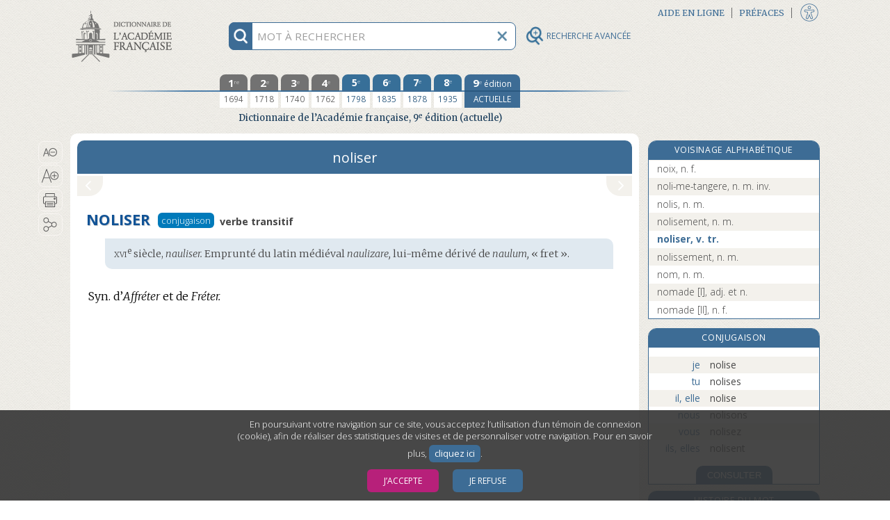

--- FILE ---
content_type: text/html;charset=UTF-8
request_url: https://www.dictionnaire-academie.fr/article/A9N0539
body_size: 203578
content:
<!DOCTYPE html>
<html lang="fr">
<head>
<meta charset="utf-8">
<meta name="viewport" content="width=device-width, initial-scale=1">
<meta name="description" content="Définition de NOLISER : Syn. d’Affréter et de Fréter.">
<meta name="author" content="Académie française">
<meta name="keywords" content="noliser, définition, Académie française, dictionnaire">
<link rel="apple-touch-icon" sizes="180x180" href="/favicon/apple-touch-icon.png">
<link rel="shortcut icon" type="image/x-icon" href="/favicon/favicon.ico">
<link rel="icon" type="image/png" sizes="32x32" href="/favicon/favicon-32x32.png">
<link rel="icon" type="image/png" sizes="16x16" href="/favicon/favicon-16x16.png">
<link rel="manifest" href="/favicon/site.webmanifest">
<link rel="mask-icon" href="/favicon/safari-pinned-tab.svg" color="#5bbad5">
<meta name="msapplication-config" content="/favicon/browserconfig.xml">
<meta name="msapplication-TileColor" content="#da532c">
<meta name="theme-color" content="#ffffff">
<link rel="preconnect" href="https://fonts.gstatic.com">
<link href="https://fonts.googleapis.com/css2?family=Merriweather:ital,wght@0,300;0,400;0,700;0,900;1,300;1,400&family=Open+Sans:ital,wght@0,300;0,400;0,700;1,300;1,400;1,700&display=swap" rel="stylesheet">
<link rel="stylesheet" href="https://use.fontawesome.com/releases/v5.1.0/css/all.css" integrity="sha384-lKuwvrZot6UHsBSfcMvOkWwlCMgc0TaWr+30HWe3a4ltaBwTZhyTEggF5tJv8tbt" crossorigin="anonymous">
<link rel="stylesheet" href="/css/stylesA.css?refresh=4.3.0-1426" media="screen">
<link rel="stylesheet" href="/css/stylesAF_print.css?refresh=4.3.0-1426" media="print">
<script>
var _paq = window._paq || [];
_paq.push(['requireConsent']);
_paq.push(['trackPageView']);
_paq.push(['enableLinkTracking']);
(function() {
	var u="//www.au-soleil.org/matomo/";
	_paq.push(['setTrackerUrl', u+'matomo.php']);
	_paq.push(['setSiteId', '5']);
	var d=document, g=d.createElement('script'), s=d.getElementsByTagName('script')[0];
	g.type='text/javascript'; g.async=true; g.defer=true; g.src=u+'matomo.js'; s.parentNode.insertBefore(g,s);
})();
</script>
<!-- Google tag (gtag.js) -->
<script async src="https://www.googletagmanager.com/gtag/js?id=G-2LHD4V37LB"></script>
<script>
	window.dataLayer = window.dataLayer || [];
	function gtag(){dataLayer.push(arguments);}
	
			window['trackerId'] = 'G-2LHD4V37LB';
		</script>
<script src="/js/jquery-3.3.1.min.js"></script>
<script src="/js/jquery-ui.min.js"></script>
<script src="/js/scriptAF.js?refresh=4.3.0-1426"></script>
<script src="/js/accessibility.js?refresh=4.3.0-1426"></script>
<title>noliser | Dictionnaire de l’Académie française | 9e édition</title>
<meta property="og:url" content="http://www.dictionnaire-academie.fr/article/A9N0539" />
<meta property="og:type" content="website" />
<meta property="og:title" content="noliser | Dictionnaire de l’Académie française | 9e édition" />
<meta property="og:image" content="http://www.dictionnaire-academie.fr/images/imageFacebook.png" />
<meta property="og:image:type" content="image/png" />
<meta property="og:image:width" content="1200" />
<meta property="og:image:height" content="630" />
<meta property="og:description" content="Définition de NOLISER : Syn. d’Affréter et de Fréter." />
<script src="/js/consulthistory.js?refresh=4.3.0-1426"></script>
<script src="/js/entry.js?refresh=4.3.0-1426"></script>
<script src="/js/diagdiconavigation.js?refresh=4.3.0-1426"></script>
</head><body>
<div id="blocCookies">
	<p>En poursuivant votre navigation sur ce site, vous acceptez l’utilisation d’un témoin de connexion (cookie), afin de réaliser des statistiques de visites et de personnaliser votre navigation. Pour en savoir plus,
	<a href="/cookies">cliquez ici</a>.</p>
	<button class="boutonCookies" data-response="1">J’accepte</button>
	<button class="boutonCookies" data-response="0">Je refuse</button>
</div>
<div id="accessibiliteFen" class="accessibiliteFenFermer">
	<div class="partageIcones">
	<div id="bandeTitrePartage">
	<p>PARAMÈTRES D’ACCESSIBILITÉ</p>
	</div>
	<form action="" id="formAccessibilite">
	<table style="width: 100%;">
	<tbody>
	<tr>
	<td class="checkboxAccessibilite">
	<input type="checkbox" id="accessibiliteHypertexte"	name="accessibilite Hypertexte" value="Hypertexte">
	</td>
	<td>
	<label for="accessibiliteHypertexte">Activer la navigation hypertexte adaptée pour les personnes utilisant les technologies d’assistance.</label>
	</td>
	</tr>
	</tbody>
	</table>
	</form>
	<input value="VALIDER" title="Bouton valider" type="button" class="boutonAccessibilite" role="button" tabindex="0">
	<div id="taillesTypoAccessibilite">
		<p title="Taille du texte">Taille du texte</p>
		<button id="typoPetit" class="picto-itemMobile" title="Taille du texte - Petite" aria-label="Taille petite - Typographie" tabindex="0"></button>
		<button id="typoMoyen" class="picto-itemMobile" title="Taille du texte - Moyenne" aria-label="Taille moyenne - Typographie" tabindex="0"></button>
		<button id="typoGrand" class="picto-itemMobile"	title="Taille du texte - Grande" aria-label="Taille grande - Typographie" tabindex="0"></button>
	</div>
	<div id="infoAccessibilite">
		<a href="/accessibilite" tabindex="0" role="button">
		<img src="/images/infoAccessibilite.png" width="30" height="30" title="Informations sur les paramètres d’accessibilité">
		</a>
	</div>
	<button id="btFermerAccessibilite" title="Fermeture de la fenêtre accessibilité"></button>
</div>
</div>
<div id="wrapper" class="deuxCol">
	<div id="rechercheFixed" class="deuxCol">
	<div id="contenantRecherche" class="deuxCol" role="search">
		<div title="information recherche" id="infoRecherche" tabindex="0">
			<img id="imgInfoRecherche" src="/images/rechercheInfo@3x.png" width="30" height="30" alt="information recherche">
		</div>
		<form title="Recherche" name="frm_search" id="frm_search" action="/search" method="post">
			<input id="recherche" aria-describedby="explicationRecherche" type="text" name="term" autocomplete="off" spellcheck="false" maxlength="255" placeholder="MOT À RECHERCHER" title="MOT À RECHERCHER">
			<input id="search_options" type="hidden" name="options" value="1">
			<button type="button" title="vider champ recherche" id="btViderRecherche">
				<img id="imgViderRecherche" src="/images/rechercheEffacer@3x.png" alt="Vider champ recherche" width="30" height="30">
			</button>
			<button type="button" title="Recherche avancée" id="btLoupeAv" class="disclosure" aria-controls="rechercheAvance" aria-expanded="false" data-escape="false">
				<img id="imgLoupeAv" src="/images/loupeAv.png" alt="Recherche avancée" width="26" height="26">
				<div id="titreBtRechAv">RECHERCHE AVANCÉE</div>
			</button>
			<div id="rechercheautocomplete-list" class="autocomplete-items">
				<div id="contenantDeuxBoutons">
				<div id="motCommencant" class="btRechercheActive" data-value="1"><a href="#" title="Mots commençant par (filtre actif)">Mots commençant par</a></div>
				<div id="motsProches" class="btRechercheDisponible" data-value="0"><a href="#" title="Mots proches">Mots proches</a></div>
				</div>
			</div>
			<div id="explicationRecherche">
				<p>Pour chercher un mot dans le dictionnaire, tapez simplement ses premières lettres. Utilisez le bouton « Mots proches » pour activer la correction orthographique et phonétique.</p>
			</div>
		</form>
	</div>
	</div><div id="rechercheAvance">
       <form name="frm_search_Av" id="frm_search_Av" action="/advsearch/" method="post" accept-charset="utf-8">
       <button class="close-disclosure" type="button" id="fermeture" title="Fermer le formulaire de recherche avancée."><img src="/images/xFermeture.png" title="Fermer le formulaire de recherche avancée." width="17" height="17"></button>
        
        <div id="divRechTexteIntegral">
            <h3 title="Recherche en texte intégral">Recherche en texte intégral&#8201;:</h3>
            <input placeholder="mots ou expression" type="text" id="rechIntegral" name="txt_fullsearch" data-access="false" value="" maxlength="255" title="Tapez ici le ou les mots à rechercher en texte intégral dans tout le dictionnaire. Utilisez les guillemets droits pour chercher une expression.">
            <div id="optionsTxIntegral">
            	<label for="options_integral" id="optionsTxIntegralLabel"></label>
             <div class="espaceHaut">
                 <div class="">
      			 <input class="optionsIntegral" name="chk_allform" data-access="false" id="chk_allform" value="1" type="checkbox" checked="checked">
                 <label for="chk_allform" title="Cochez cette option pour rechercher le ou les mots avec toutes les occurrences de leurs formes fléchies (féminins, pluriels, verbes conjugués) en texte intégral.">Rechercher les mots sous toutes leurs formes</label>
                 </div>
                 <div class="optionsIntegral">
                     <input class="RespecterLaCasse" name="chk_casesensitive" data-access="false" id="chk_casesensitive" value="1" type="checkbox" >
                     <label for="chk_casesensitive" title="Cochez cette option pour rechercher le ou les mots en respectant la casse (par ex. « Paris »).">Respecter la casse</label>
                 </div>
                 <div class="optionsIntegral">
                     <input class="RespecterLaCasse" name="chk_oldgraphies" data-access="false" id="chk_oldgraphies" value="1" type="checkbox" >
                     <label for="chk_oldgraphies" title="Cochez cette option pour étendre la recherche en texte intégral aux graphies anciennes (dans les anciennes éditions), c’est-à-dire pour retrouver le ou les mots même s’ils sont écrits en ancienne orthographe, ou sans accents.">Rechercher également les graphies anciennes</label>
                 </div>
             </div>
         </div>
         
		<div id="RechAvCheckBox">
			<label for="rechDans" id="rechDansLabel" title="Utilisez ce menu pour restreindre la recherche en texte intégral à certaines zones ou rubriques du dictionnaire (9e édition uniquement).">Rechercher dans</label>
			<div class="menuSystRechercheDans">
			<select class="rechDans" name="lst_section" id="rechDans" title="Utilisez ce menu pour restreindre la recherche en texte intégral à certaines zones ou rubriques du dictionnaire (9e édition uniquement).">
			<option value="" >tout l’article</option>
			<option value="etym" >l’étymologie</option>
			<option value="def" >les définitions</option>
			<option value="ex" >les exemples</option>
			</select>
			</div>
		</div>
        </div>

        <div id="divRechParDomaines">
		<h3 title="Recherche par domaine">Recherche par domaines&#8201;:</h3>
		<input id="checked_domain" name="checked_domain" type="hidden" value=""/>
		<fieldset>
		<legend class="sr-only">Liste hierarchique des domaines</legend>
		<div class="menuPerso" role="none" name="rechDomaines" id="rechDomaines">
		<button type="button" id="listeDomaine" class="disclosure" aria-expanded="false" data-parent-class="options" data-panel-class="ouvert" aria-controls="ulDomaines" title="Utilisez cette liste déroulante et hiérarchique pour effectuer une recherche basée sur les marqueurs de domaines (mathématiques, philosophie…). Vous pouvez utiliser les « super-domaines » pour effectuer des recherches groupées.">Liste des domaines<span class="fa fa-chevron-right"></span></button>
		<ul id="ulDomaines">
		<li class="niveauUn">
					<input id="chk_grpDomains-1" name="chk_domains" data-id="1" data-access="false" value="266" type="checkbox" class="indeterminate-checkbox">
					<label class="elementsListe" for="chk_grpDomains-1">Acoustique</label>
				</li>
			<li class="niveauUn">
					<input id="chk_grpDomains-2" name="chk_domains" data-id="2" data-access="false" value="215" type="checkbox" class="indeterminate-checkbox">
					<label class="elementsListe" for="chk_grpDomains-2">Administration</label>
				</li>
			<li class="niveauUn">
					<input id="chk_grpDomains-3" name="chk_domains" data-id="3" data-access="false" value="151" type="checkbox" class="indeterminate-checkbox">
					<label class="elementsListe" for="chk_grpDomains-3">Administration militaire</label>
				</li>
			<li class="niveauUn">
					<input id="chk_grpDomains-4" name="chk_domains" data-id="4" data-access="false" value="57" type="checkbox" class="indeterminate-checkbox">
					<label class="elementsListe" for="chk_grpDomains-4">Aéronautique, aviation</label>
				</li>
			<li class="niveauUn">
					<input id="chk_grpDomains-5" name="chk_domains" data-id="5" data-access="false" value="153" type="checkbox" class="indeterminate-checkbox">
					<label class="elementsListe" for="chk_grpDomains-5">Agriculture</label>
				</li>
			<li class="niveauUn">
					<input id="chk_grpDomains-6" name="chk_domains" data-id="6" data-access="false" value="206" type="checkbox" class="indeterminate-checkbox">
					<label class="elementsListe" for="chk_grpDomains-6">Algèbre</label>
				</li>
			<li class="niveauxUN">
				<input id="chk_grpDomains-7" data-id="7" type="checkbox" name="chk_grpDomains" class="indeterminate-checkbox" aria-expanded="false" title="Sélectionnez toutes les thématiques ALIMENTATION" />
				<button type="button" data-escape="false" data-parent-class="fondBleu" data-panel-class="ouvert" aria-expanded="false" aria-controls="ulSousDomaines7" class="fa fa-chevron-right disclosure"></button>
				<h4 class="elementsListe" for="chk_grpDomains-7">ALIMENTATION</h4>
				<ul class="sous-groupe-liste-UN" id="ulSousDomaines7">
					<li class="niveauUn">
					<input id="chk_grpDomains-8" name="chk_domains" data-id="8" data-access="false" value="160" type="checkbox" class="indeterminate-checkbox">
					<label class="elementsListe" for="chk_grpDomains-8">Boucherie</label>
					</li>
					<li class="niveauUn">
					<input id="chk_grpDomains-9" name="chk_domains" data-id="9" data-access="false" value="161" type="checkbox" class="indeterminate-checkbox">
					<label class="elementsListe" for="chk_grpDomains-9">Boulangerie</label>
					</li>
					<li class="niveauUn">
					<input id="chk_grpDomains-10" name="chk_domains" data-id="10" data-access="false" value="162" type="checkbox" class="indeterminate-checkbox">
					<label class="elementsListe" for="chk_grpDomains-10">Charcuterie</label>
					</li>
					<li class="niveauUn">
					<input id="chk_grpDomains-11" name="chk_domains" data-id="11" data-access="false" value="163" type="checkbox" class="indeterminate-checkbox">
					<label class="elementsListe" for="chk_grpDomains-11">Confiserie</label>
					</li>
					<li class="niveauUn">
					<input id="chk_grpDomains-12" name="chk_domains" data-id="12" data-access="false" value="164" type="checkbox" class="indeterminate-checkbox">
					<label class="elementsListe" for="chk_grpDomains-12">Cuisine</label>
					</li>
					<li class="niveauUn">
					<input id="chk_grpDomains-13" name="chk_domains" data-id="13" data-access="false" value="166" type="checkbox" class="indeterminate-checkbox">
					<label class="elementsListe" for="chk_grpDomains-13">Œnologie</label>
					</li>
					<li class="niveauUn">
					<input id="chk_grpDomains-14" name="chk_domains" data-id="14" data-access="false" value="167" type="checkbox" class="indeterminate-checkbox">
					<label class="elementsListe" for="chk_grpDomains-14">Pâtisserie</label>
					</li>
					</ul>
			</li>
			<li class="niveauUn">
					<input id="chk_grpDomains-15" name="chk_domains" data-id="15" data-access="false" value="50" type="checkbox" class="indeterminate-checkbox">
					<label class="elementsListe" for="chk_grpDomains-15">Alpinisme</label>
				</li>
			<li class="niveauUn">
					<input id="chk_grpDomains-16" name="chk_domains" data-id="16" data-access="false" value="68" type="checkbox" class="indeterminate-checkbox">
					<label class="elementsListe" for="chk_grpDomains-16">Ameublement</label>
				</li>
			<li class="niveauUn">
					<input id="chk_grpDomains-17" name="chk_domains" data-id="17" data-access="false" value="44" type="checkbox" class="indeterminate-checkbox">
					<label class="elementsListe" for="chk_grpDomains-17">Anatomie</label>
				</li>
			<li class="niveauUn">
					<input id="chk_grpDomains-18" name="chk_domains" data-id="18" data-access="false" value="268" type="checkbox" class="indeterminate-checkbox">
					<label class="elementsListe" for="chk_grpDomains-18">Anthropologie</label>
				</li>
			<li class="niveauUn">
					<input id="chk_grpDomains-19" name="chk_domains" data-id="19" data-access="false" value="116" type="checkbox" class="indeterminate-checkbox">
					<label class="elementsListe" for="chk_grpDomains-19">Antiquité</label>
				</li>
			<li class="niveauUn">
					<input id="chk_grpDomains-20" name="chk_domains" data-id="20" data-access="false" value="202" type="checkbox" class="indeterminate-checkbox">
					<label class="elementsListe" for="chk_grpDomains-20">Antiquité grecque</label>
				</li>
			<li class="niveauUn">
					<input id="chk_grpDomains-21" name="chk_domains" data-id="21" data-access="false" value="114" type="checkbox" class="indeterminate-checkbox">
					<label class="elementsListe" for="chk_grpDomains-21">Antiquité romaine</label>
				</li>
			<li class="niveauUn">
					<input id="chk_grpDomains-22" name="chk_domains" data-id="22" data-access="false" value="154" type="checkbox" class="indeterminate-checkbox">
					<label class="elementsListe" for="chk_grpDomains-22">Apiculture</label>
				</li>
			<li class="niveauUn">
					<input id="chk_grpDomains-23" name="chk_domains" data-id="23" data-access="false" value="155" type="checkbox" class="indeterminate-checkbox">
					<label class="elementsListe" for="chk_grpDomains-23">Arboriculture</label>
				</li>
			<li class="niveauUn">
					<input id="chk_grpDomains-24" name="chk_domains" data-id="24" data-access="false" value="203" type="checkbox" class="indeterminate-checkbox">
					<label class="elementsListe" for="chk_grpDomains-24">Archéologie</label>
				</li>
			<li class="niveauxUN">
				<input id="chk_grpDomains-25" data-id="25" type="checkbox" name="chk_grpDomains" class="indeterminate-checkbox" aria-expanded="false" title="Sélectionnez toutes les thématiques ARCHITECTURE, BÂTIMENT" />
				<button type="button" data-escape="false" data-parent-class="fondBleu" data-panel-class="ouvert" aria-expanded="false" aria-controls="ulSousDomaines25" class="fa fa-chevron-right disclosure"></button>
				<h4 class="elementsListe" for="chk_grpDomains-25">ARCHITECTURE, BÂTIMENT</h4>
				<ul class="sous-groupe-liste-UN" id="ulSousDomaines25">
					<li class="niveauUn">
					<input id="chk_grpDomains-26" name="chk_domains" data-id="26" data-access="false" value="168" type="checkbox" class="indeterminate-checkbox">
					<label class="elementsListe" for="chk_grpDomains-26">Architecture</label>
					</li>
					<li class="niveauUn">
					<input id="chk_grpDomains-27" name="chk_domains" data-id="27" data-access="false" value="170" type="checkbox" class="indeterminate-checkbox">
					<label class="elementsListe" for="chk_grpDomains-27">Bâtiment</label>
					</li>
					<li class="niveauUn">
					<input id="chk_grpDomains-28" name="chk_domains" data-id="28" data-access="false" value="172" type="checkbox" class="indeterminate-checkbox">
					<label class="elementsListe" for="chk_grpDomains-28">Charpenterie</label>
					</li>
					<li class="niveauUn">
					<input id="chk_grpDomains-29" name="chk_domains" data-id="29" data-access="false" value="173" type="checkbox" class="indeterminate-checkbox">
					<label class="elementsListe" for="chk_grpDomains-29">Fortifications</label>
					</li>
					<li class="niveauUn">
					<input id="chk_grpDomains-30" name="chk_domains" data-id="30" data-access="false" value="174" type="checkbox" class="indeterminate-checkbox">
					<label class="elementsListe" for="chk_grpDomains-30">Maçonnerie</label>
					</li>
					<li class="niveauUn">
					<input id="chk_grpDomains-31" name="chk_domains" data-id="31" data-access="false" value="175" type="checkbox" class="indeterminate-checkbox">
					<label class="elementsListe" for="chk_grpDomains-31">Ponts et Chaussées</label>
					</li>
					<li class="niveauUn">
					<input id="chk_grpDomains-32" name="chk_domains" data-id="32" data-access="false" value="176" type="checkbox" class="indeterminate-checkbox">
					<label class="elementsListe" for="chk_grpDomains-32">Travaux publics</label>
					</li>
					<li class="niveauUn">
					<input id="chk_grpDomains-33" name="chk_domains" data-id="33" data-access="false" value="177" type="checkbox" class="indeterminate-checkbox">
					<label class="elementsListe" for="chk_grpDomains-33">Urbanisme</label>
					</li>
					</ul>
			</li>
			<li class="niveauUn">
					<input id="chk_grpDomains-34" name="chk_domains" data-id="34" data-access="false" value="208" type="checkbox" class="indeterminate-checkbox">
					<label class="elementsListe" for="chk_grpDomains-34">Arithmétique</label>
				</li>
			<li class="niveauUn">
					<input id="chk_grpDomains-35" name="chk_domains" data-id="35" data-access="false" value="152" type="checkbox" class="indeterminate-checkbox">
					<label class="elementsListe" for="chk_grpDomains-35">Armes</label>
				</li>
			<li class="niveauUn">
					<input id="chk_grpDomains-36" name="chk_domains" data-id="36" data-access="false" value="148" type="checkbox" class="indeterminate-checkbox">
					<label class="elementsListe" for="chk_grpDomains-36">Artillerie</label>
				</li>
			<li class="niveauUn">
					<input id="chk_grpDomains-37" name="chk_domains" data-id="37" data-access="false" value="169" type="checkbox" class="indeterminate-checkbox">
					<label class="elementsListe" for="chk_grpDomains-37">Arts</label>
				</li>
			<li class="niveauUn">
					<input id="chk_grpDomains-38" name="chk_domains" data-id="38" data-access="false" value="254" type="checkbox" class="indeterminate-checkbox">
					<label class="elementsListe" for="chk_grpDomains-38">Arts décoratifs</label>
				</li>
			<li class="niveauUn">
					<input id="chk_grpDomains-39" name="chk_domains" data-id="39" data-access="false" value="184" type="checkbox" class="indeterminate-checkbox">
					<label class="elementsListe" for="chk_grpDomains-39">Astrologie</label>
				</li>
			<li class="niveauUn">
					<input id="chk_grpDomains-40" name="chk_domains" data-id="40" data-access="false" value="58" type="checkbox" class="indeterminate-checkbox">
					<label class="elementsListe" for="chk_grpDomains-40">Astronautique</label>
				</li>
			<li class="niveauUn">
					<input id="chk_grpDomains-41" name="chk_domains" data-id="41" data-access="false" value="185" type="checkbox" class="indeterminate-checkbox">
					<label class="elementsListe" for="chk_grpDomains-41">Astronomie</label>
				</li>
			<li class="niveauUn">
					<input id="chk_grpDomains-42" name="chk_domains" data-id="42" data-access="false" value="258" type="checkbox" class="indeterminate-checkbox">
					<label class="elementsListe" for="chk_grpDomains-42">Athlétisme</label>
				</li>
			<li class="niveauUn">
					<input id="chk_grpDomains-43" name="chk_domains" data-id="43" data-access="false" value="269" type="checkbox" class="indeterminate-checkbox">
					<label class="elementsListe" for="chk_grpDomains-43">Audiovisuel</label>
				</li>
			<li class="niveauUn">
					<input id="chk_grpDomains-44" name="chk_domains" data-id="44" data-access="false" value="61" type="checkbox" class="indeterminate-checkbox">
					<label class="elementsListe" for="chk_grpDomains-44">Automobile</label>
				</li>
			<li class="niveauUn">
					<input id="chk_grpDomains-45" name="chk_domains" data-id="45" data-access="false" value="60" type="checkbox" class="indeterminate-checkbox">
					<label class="elementsListe" for="chk_grpDomains-45">Aviation → Aéronautique</label>
				</li>
			<li class="niveauUn">
					<input id="chk_grpDomains-46" name="chk_domains" data-id="46" data-access="false" value="150" type="checkbox" class="indeterminate-checkbox">
					<label class="elementsListe" for="chk_grpDomains-46">Balistique</label>
				</li>
			<li class="niveauUn">
					<input id="chk_grpDomains-47" name="chk_domains" data-id="47" data-access="false" value="141" type="checkbox" class="indeterminate-checkbox">
					<label class="elementsListe" for="chk_grpDomains-47">Banque</label>
				</li>
			<li class="niveauUn">
					<input id="chk_grpDomains-48" name="chk_domains" data-id="48" data-access="false" value="170" type="checkbox" class="indeterminate-checkbox">
					<label class="elementsListe" for="chk_grpDomains-48">Bâtiment</label>
				</li>
			<li class="niveauUn">
					<input id="chk_grpDomains-49" name="chk_domains" data-id="49" data-access="false" value="37" type="checkbox" class="indeterminate-checkbox">
					<label class="elementsListe" for="chk_grpDomains-49">Beaux-Arts</label>
				</li>
			<li class="niveauUn">
					<input id="chk_grpDomains-50" name="chk_domains" data-id="50" data-access="false" value="125" type="checkbox" class="indeterminate-checkbox">
					<label class="elementsListe" for="chk_grpDomains-50">Billard</label>
				</li>
			<li class="niveauUn">
					<input id="chk_grpDomains-51" name="chk_domains" data-id="51" data-access="false" value="6" type="checkbox" class="indeterminate-checkbox">
					<label class="elementsListe" for="chk_grpDomains-51">Biologie</label>
				</li>
			<li class="niveauUn">
					<input id="chk_grpDomains-52" name="chk_domains" data-id="52" data-access="false" value="186" type="checkbox" class="indeterminate-checkbox">
					<label class="elementsListe" for="chk_grpDomains-52">Botanique</label>
				</li>
			<li class="niveauUn">
					<input id="chk_grpDomains-53" name="chk_domains" data-id="53" data-access="false" value="160" type="checkbox" class="indeterminate-checkbox">
					<label class="elementsListe" for="chk_grpDomains-53">Boucherie</label>
				</li>
			<li class="niveauUn">
					<input id="chk_grpDomains-54" name="chk_domains" data-id="54" data-access="false" value="161" type="checkbox" class="indeterminate-checkbox">
					<label class="elementsListe" for="chk_grpDomains-54">Boulangerie</label>
				</li>
			<li class="niveauUn">
					<input id="chk_grpDomains-55" name="chk_domains" data-id="55" data-access="false" value="191" type="checkbox" class="indeterminate-checkbox">
					<label class="elementsListe" for="chk_grpDomains-55">Bourse</label>
				</li>
			<li class="niveauUn">
					<input id="chk_grpDomains-56" name="chk_domains" data-id="56" data-access="false" value="69" type="checkbox" class="indeterminate-checkbox">
					<label class="elementsListe" for="chk_grpDomains-56">Céramique</label>
				</li>
			<li class="niveauUn">
					<input id="chk_grpDomains-57" name="chk_domains" data-id="57" data-access="false" value="214" type="checkbox" class="indeterminate-checkbox">
					<label class="elementsListe" for="chk_grpDomains-57">Chancellerie</label>
				</li>
			<li class="niveauUn">
					<input id="chk_grpDomains-58" name="chk_domains" data-id="58" data-access="false" value="162" type="checkbox" class="indeterminate-checkbox">
					<label class="elementsListe" for="chk_grpDomains-58">Charcuterie</label>
				</li>
			<li class="niveauUn">
					<input id="chk_grpDomains-59" name="chk_domains" data-id="59" data-access="false" value="172" type="checkbox" class="indeterminate-checkbox">
					<label class="elementsListe" for="chk_grpDomains-59">Charpenterie</label>
				</li>
			<li class="niveauxUN">
				<input id="chk_grpDomains-60" data-id="60" type="checkbox" name="chk_grpDomains" class="indeterminate-checkbox" aria-expanded="false" title="Sélectionnez toutes les thématiques CHASSE [groupe]" />
				<button type="button" data-escape="false" data-parent-class="fondBleu" data-panel-class="ouvert" aria-expanded="false" aria-controls="ulSousDomaines60" class="fa fa-chevron-right disclosure"></button>
				<h4 class="elementsListe" for="chk_grpDomains-60">CHASSE [groupe]</h4>
				<ul class="sous-groupe-liste-UN" id="ulSousDomaines60">
					<li class="niveauUn">
					<input id="chk_grpDomains-61" name="chk_domains" data-id="61" data-access="false" value="86" type="checkbox" class="indeterminate-checkbox">
					<label class="elementsListe" for="chk_grpDomains-61">Chasse</label>
					</li>
					<li class="niveauUn">
					<input id="chk_grpDomains-62" name="chk_domains" data-id="62" data-access="false" value="187" type="checkbox" class="indeterminate-checkbox">
					<label class="elementsListe" for="chk_grpDomains-62">Fauconnerie</label>
					</li>
					<li class="niveauUn">
					<input id="chk_grpDomains-63" name="chk_domains" data-id="63" data-access="false" value="88" type="checkbox" class="indeterminate-checkbox">
					<label class="elementsListe" for="chk_grpDomains-63">Vènerie</label>
					</li>
					</ul>
			</li>
			<li class="niveauUn">
					<input id="chk_grpDomains-64" name="chk_domains" data-id="64" data-access="false" value="59" type="checkbox" class="indeterminate-checkbox">
					<label class="elementsListe" for="chk_grpDomains-64">Chemins de fer</label>
				</li>
			<li class="niveauUn">
					<input id="chk_grpDomains-65" name="chk_domains" data-id="65" data-access="false" value="7" type="checkbox" class="indeterminate-checkbox">
					<label class="elementsListe" for="chk_grpDomains-65">Chimie</label>
				</li>
			<li class="niveauUn">
					<input id="chk_grpDomains-66" name="chk_domains" data-id="66" data-access="false" value="43" type="checkbox" class="indeterminate-checkbox">
					<label class="elementsListe" for="chk_grpDomains-66">Chirurgie</label>
				</li>
			<li class="niveauUn">
					<input id="chk_grpDomains-67" name="chk_domains" data-id="67" data-access="false" value="200" type="checkbox" class="indeterminate-checkbox">
					<label class="elementsListe" for="chk_grpDomains-67">Chronologie</label>
				</li>
			<li class="niveauUn">
					<input id="chk_grpDomains-68" name="chk_domains" data-id="68" data-access="false" value="145" type="checkbox" class="indeterminate-checkbox">
					<label class="elementsListe" for="chk_grpDomains-68">Cinéma</label>
				</li>
			<li class="niveauUn">
					<input id="chk_grpDomains-69" name="chk_domains" data-id="69" data-access="false" value="252" type="checkbox" class="indeterminate-checkbox">
					<label class="elementsListe" for="chk_grpDomains-69">Coiffure</label>
				</li>
			<li class="niveauUn">
					<input id="chk_grpDomains-70" name="chk_domains" data-id="70" data-access="false" value="139" type="checkbox" class="indeterminate-checkbox">
					<label class="elementsListe" for="chk_grpDomains-70">Commerce</label>
				</li>
			<li class="niveauUn">
					<input id="chk_grpDomains-71" name="chk_domains" data-id="71" data-access="false" value="142" type="checkbox" class="indeterminate-checkbox">
					<label class="elementsListe" for="chk_grpDomains-71">Comptabilité</label>
				</li>
			<li class="niveauUn">
					<input id="chk_grpDomains-72" name="chk_domains" data-id="72" data-access="false" value="230" type="checkbox" class="indeterminate-checkbox">
					<label class="elementsListe" for="chk_grpDomains-72">Conchyliologie (crustacés)</label>
				</li>
			<li class="niveauUn">
					<input id="chk_grpDomains-73" name="chk_domains" data-id="73" data-access="false" value="163" type="checkbox" class="indeterminate-checkbox">
					<label class="elementsListe" for="chk_grpDomains-73">Confiserie</label>
				</li>
			<li class="niveauUn">
					<input id="chk_grpDomains-74" name="chk_domains" data-id="74" data-access="false" value="51" type="checkbox" class="indeterminate-checkbox">
					<label class="elementsListe" for="chk_grpDomains-74">Courses</label>
				</li>
			<li class="niveauUn">
					<input id="chk_grpDomains-75" name="chk_domains" data-id="75" data-access="false" value="227" type="checkbox" class="indeterminate-checkbox">
					<label class="elementsListe" for="chk_grpDomains-75">Couture</label>
				</li>
			<li class="niveauUn">
					<input id="chk_grpDomains-76" name="chk_domains" data-id="76" data-access="false" value="164" type="checkbox" class="indeterminate-checkbox">
					<label class="elementsListe" for="chk_grpDomains-76">Cuisine</label>
				</li>
			<li class="niveauUn">
					<input id="chk_grpDomains-77" name="chk_domains" data-id="77" data-access="false" value="52" type="checkbox" class="indeterminate-checkbox">
					<label class="elementsListe" for="chk_grpDomains-77">Cyclisme</label>
				</li>
			<li class="niveauUn">
					<input id="chk_grpDomains-78" name="chk_domains" data-id="78" data-access="false" value="147" type="checkbox" class="indeterminate-checkbox">
					<label class="elementsListe" for="chk_grpDomains-78">Danse, chorégraphie</label>
				</li>
			<li class="niveauUn">
					<input id="chk_grpDomains-79" name="chk_domains" data-id="79" data-access="false" value="40" type="checkbox" class="indeterminate-checkbox">
					<label class="elementsListe" for="chk_grpDomains-79">Dessin</label>
				</li>
			<li class="niveauUn">
					<input id="chk_grpDomains-80" name="chk_domains" data-id="80" data-access="false" value="137" type="checkbox" class="indeterminate-checkbox">
					<label class="elementsListe" for="chk_grpDomains-80">Dévotion</label>
				</li>
			<li class="niveauUn">
					<input id="chk_grpDomains-81" name="chk_domains" data-id="81" data-access="false" value="240" type="checkbox" class="indeterminate-checkbox">
					<label class="elementsListe" for="chk_grpDomains-81">Didactique</label>
				</li>
			<li class="niveauUn">
					<input id="chk_grpDomains-82" name="chk_domains" data-id="82" data-access="false" value="179" type="checkbox" class="indeterminate-checkbox">
					<label class="elementsListe" for="chk_grpDomains-82">Diplomatie</label>
				</li>
			<li class="niveauUn">
					<input id="chk_grpDomains-83" name="chk_domains" data-id="83" data-access="false" value="249" type="checkbox" class="indeterminate-checkbox">
					<label class="elementsListe" for="chk_grpDomains-83">Divers</label>
				</li>
			<li class="niveauUn">
					<input id="chk_grpDomains-84" name="chk_domains" data-id="84" data-access="false" value="248" type="checkbox" class="indeterminate-checkbox">
					<label class="elementsListe" for="chk_grpDomains-84">Dogmatique</label>
				</li>
			<li class="niveauUn">
					<input id="chk_grpDomains-85" name="chk_domains" data-id="85" data-access="false" value="235" type="checkbox" class="indeterminate-checkbox">
					<label class="elementsListe" for="chk_grpDomains-85">Douanes</label>
				</li>
			<li class="niveauxUN">
				<input id="chk_grpDomains-86" data-id="86" type="checkbox" name="chk_grpDomains" class="indeterminate-checkbox" aria-expanded="false" title="Sélectionnez toutes les thématiques DROIT ET ADMINISTRATION" />
				<button type="button" data-escape="false" data-parent-class="fondBleu" data-panel-class="ouvert" aria-expanded="false" aria-controls="ulSousDomaines86" class="fa fa-chevron-right disclosure"></button>
				<h4 class="elementsListe" for="chk_grpDomains-86">DROIT ET ADMINISTRATION</h4>
				<ul class="sous-groupe-liste-UN" id="ulSousDomaines86">
					<li class="niveauUn">
					<input id="chk_grpDomains-87" name="chk_domains" data-id="87" data-access="false" value="215" type="checkbox" class="indeterminate-checkbox">
					<label class="elementsListe" for="chk_grpDomains-87">Administration</label>
					</li>
					<li class="niveauUn">
					<input id="chk_grpDomains-88" name="chk_domains" data-id="88" data-access="false" value="235" type="checkbox" class="indeterminate-checkbox">
					<label class="elementsListe" for="chk_grpDomains-88">Douanes</label>
					</li>
					<li class="niveauUn">
					<input id="chk_grpDomains-89" name="chk_domains" data-id="89" data-access="false" value="97" type="checkbox" class="indeterminate-checkbox">
					<label class="elementsListe" for="chk_grpDomains-89">Droit</label>
					</li>
					<li class="niveauUn">
					<input id="chk_grpDomains-90" name="chk_domains" data-id="90" data-access="false" value="98" type="checkbox" class="indeterminate-checkbox">
					<label class="elementsListe" for="chk_grpDomains-90">Droit administratif</label>
					</li>
					<li class="niveauUn">
					<input id="chk_grpDomains-91" name="chk_domains" data-id="91" data-access="false" value="99" type="checkbox" class="indeterminate-checkbox">
					<label class="elementsListe" for="chk_grpDomains-91">Droit ancien</label>
					</li>
					<li class="niveauUn">
					<input id="chk_grpDomains-92" name="chk_domains" data-id="92" data-access="false" value="100" type="checkbox" class="indeterminate-checkbox">
					<label class="elementsListe" for="chk_grpDomains-92">Droit canon</label>
					</li>
					<li class="niveauUn">
					<input id="chk_grpDomains-93" name="chk_domains" data-id="93" data-access="false" value="101" type="checkbox" class="indeterminate-checkbox">
					<label class="elementsListe" for="chk_grpDomains-93">Droit civil</label>
					</li>
					<li class="niveauUn">
					<input id="chk_grpDomains-94" name="chk_domains" data-id="94" data-access="false" value="102" type="checkbox" class="indeterminate-checkbox">
					<label class="elementsListe" for="chk_grpDomains-94">Droit commercial</label>
					</li>
					<li class="niveauUn">
					<input id="chk_grpDomains-95" name="chk_domains" data-id="95" data-access="false" value="103" type="checkbox" class="indeterminate-checkbox">
					<label class="elementsListe" for="chk_grpDomains-95">Droit constitutionnel</label>
					</li>
					<li class="niveauUn">
					<input id="chk_grpDomains-96" name="chk_domains" data-id="96" data-access="false" value="104" type="checkbox" class="indeterminate-checkbox">
					<label class="elementsListe" for="chk_grpDomains-96">Droit criminel → Droit pénal</label>
					</li>
					<li class="niveauUn">
					<input id="chk_grpDomains-97" name="chk_domains" data-id="97" data-access="false" value="105" type="checkbox" class="indeterminate-checkbox">
					<label class="elementsListe" for="chk_grpDomains-97">Droit du travail</label>
					</li>
					<li class="niveauUn">
					<input id="chk_grpDomains-98" name="chk_domains" data-id="98" data-access="false" value="106" type="checkbox" class="indeterminate-checkbox">
					<label class="elementsListe" for="chk_grpDomains-98">Droit féodal</label>
					</li>
					<li class="niveauUn">
					<input id="chk_grpDomains-99" name="chk_domains" data-id="99" data-access="false" value="107" type="checkbox" class="indeterminate-checkbox">
					<label class="elementsListe" for="chk_grpDomains-99">Droit fiscal</label>
					</li>
					<li class="niveauUn">
					<input id="chk_grpDomains-100" name="chk_domains" data-id="100" data-access="false" value="108" type="checkbox" class="indeterminate-checkbox">
					<label class="elementsListe" for="chk_grpDomains-100">Droit international</label>
					</li>
					<li class="niveauUn">
					<input id="chk_grpDomains-101" name="chk_domains" data-id="101" data-access="false" value="109" type="checkbox" class="indeterminate-checkbox">
					<label class="elementsListe" for="chk_grpDomains-101">Droit maritime</label>
					</li>
					<li class="niveauUn">
					<input id="chk_grpDomains-102" name="chk_domains" data-id="102" data-access="false" value="110" type="checkbox" class="indeterminate-checkbox">
					<label class="elementsListe" for="chk_grpDomains-102">Droit pénal</label>
					</li>
					<li class="niveauUn">
					<input id="chk_grpDomains-103" name="chk_domains" data-id="103" data-access="false" value="111" type="checkbox" class="indeterminate-checkbox">
					<label class="elementsListe" for="chk_grpDomains-103">Droit public</label>
					</li>
					<li class="niveauUn">
					<input id="chk_grpDomains-104" name="chk_domains" data-id="104" data-access="false" value="112" type="checkbox" class="indeterminate-checkbox">
					<label class="elementsListe" for="chk_grpDomains-104">Droit romain</label>
					</li>
					<li class="niveauUn">
					<input id="chk_grpDomains-105" name="chk_domains" data-id="105" data-access="false" value="238" type="checkbox" class="indeterminate-checkbox">
					<label class="elementsListe" for="chk_grpDomains-105">Jurisprudence</label>
					</li>
					<li class="niveauUn">
					<input id="chk_grpDomains-106" name="chk_domains" data-id="106" data-access="false" value="171" type="checkbox" class="indeterminate-checkbox">
					<label class="elementsListe" for="chk_grpDomains-106">Législation</label>
					</li>
					<li class="niveauUn">
					<input id="chk_grpDomains-107" name="chk_domains" data-id="107" data-access="false" value="190" type="checkbox" class="indeterminate-checkbox">
					<label class="elementsListe" for="chk_grpDomains-107">Palais (terme de)</label>
					</li>
					<li class="niveauUn">
					<input id="chk_grpDomains-108" name="chk_domains" data-id="108" data-access="false" value="189" type="checkbox" class="indeterminate-checkbox">
					<label class="elementsListe" for="chk_grpDomains-108">Pratique → Procédure</label>
					</li>
					<li class="niveauUn">
					<input id="chk_grpDomains-109" name="chk_domains" data-id="109" data-access="false" value="188" type="checkbox" class="indeterminate-checkbox">
					<label class="elementsListe" for="chk_grpDomains-109">Procédure</label>
					</li>
					</ul>
			</li>
			<li class="niveauUn">
					<input id="chk_grpDomains-110" name="chk_domains" data-id="110" data-access="false" value="119" type="checkbox" class="indeterminate-checkbox">
					<label class="elementsListe" for="chk_grpDomains-110">Eaux et forêts</label>
				</li>
			<li class="niveauxUN">
				<input id="chk_grpDomains-111" data-id="111" type="checkbox" name="chk_grpDomains" class="indeterminate-checkbox" aria-expanded="false" title="Sélectionnez toutes les thématiques ÉCONOMIE ET FINANCES" />
				<button type="button" data-escape="false" data-parent-class="fondBleu" data-panel-class="ouvert" aria-expanded="false" aria-controls="ulSousDomaines111" class="fa fa-chevron-right disclosure"></button>
				<h4 class="elementsListe" for="chk_grpDomains-111">ÉCONOMIE ET FINANCES</h4>
				<ul class="sous-groupe-liste-UN" id="ulSousDomaines111">
					<li class="niveauUn">
					<input id="chk_grpDomains-112" name="chk_domains" data-id="112" data-access="false" value="141" type="checkbox" class="indeterminate-checkbox">
					<label class="elementsListe" for="chk_grpDomains-112">Banque</label>
					</li>
					<li class="niveauUn">
					<input id="chk_grpDomains-113" name="chk_domains" data-id="113" data-access="false" value="191" type="checkbox" class="indeterminate-checkbox">
					<label class="elementsListe" for="chk_grpDomains-113">Bourse</label>
					</li>
					<li class="niveauUn">
					<input id="chk_grpDomains-114" name="chk_domains" data-id="114" data-access="false" value="139" type="checkbox" class="indeterminate-checkbox">
					<label class="elementsListe" for="chk_grpDomains-114">Commerce</label>
					</li>
					<li class="niveauUn">
					<input id="chk_grpDomains-115" name="chk_domains" data-id="115" data-access="false" value="142" type="checkbox" class="indeterminate-checkbox">
					<label class="elementsListe" for="chk_grpDomains-115">Comptabilité</label>
					</li>
					<li class="niveauUn">
					<input id="chk_grpDomains-116" name="chk_domains" data-id="116" data-access="false" value="138" type="checkbox" class="indeterminate-checkbox">
					<label class="elementsListe" for="chk_grpDomains-116">Économie</label>
					</li>
					<li class="niveauUn">
					<input id="chk_grpDomains-117" name="chk_domains" data-id="117" data-access="false" value="140" type="checkbox" class="indeterminate-checkbox">
					<label class="elementsListe" for="chk_grpDomains-117">Finances</label>
					</li>
					<li class="niveauUn">
					<input id="chk_grpDomains-118" name="chk_domains" data-id="118" data-access="false" value="143" type="checkbox" class="indeterminate-checkbox">
					<label class="elementsListe" for="chk_grpDomains-118">Fiscalité</label>
					</li>
					<li class="niveauUn">
					<input id="chk_grpDomains-119" name="chk_domains" data-id="119" data-access="false" value="192" type="checkbox" class="indeterminate-checkbox">
					<label class="elementsListe" for="chk_grpDomains-119">Monnaie</label>
					</li>
					<li class="niveauUn">
					<input id="chk_grpDomains-120" name="chk_domains" data-id="120" data-access="false" value="193" type="checkbox" class="indeterminate-checkbox">
					<label class="elementsListe" for="chk_grpDomains-120">Postes</label>
					</li>
					</ul>
			</li>
			<li class="niveauUn">
					<input id="chk_grpDomains-121" name="chk_domains" data-id="121" data-access="false" value="135" type="checkbox" class="indeterminate-checkbox">
					<label class="elementsListe" for="chk_grpDomains-121">Écriture sainte (Bible)</label>
				</li>
			<li class="niveauUn">
					<input id="chk_grpDomains-122" name="chk_domains" data-id="122" data-access="false" value="225" type="checkbox" class="indeterminate-checkbox">
					<label class="elementsListe" for="chk_grpDomains-122">Écriture, Calligraphie</label>
				</li>
			<li class="niveauUn">
					<input id="chk_grpDomains-123" name="chk_domains" data-id="123" data-access="false" value="224" type="checkbox" class="indeterminate-checkbox">
					<label class="elementsListe" for="chk_grpDomains-123">Édition, Librairie</label>
				</li>
			<li class="niveauUn">
					<input id="chk_grpDomains-124" name="chk_domains" data-id="124" data-access="false" value="220" type="checkbox" class="indeterminate-checkbox">
					<label class="elementsListe" for="chk_grpDomains-124">Électricité</label>
				</li>
			<li class="niveauUn">
					<input id="chk_grpDomains-125" name="chk_domains" data-id="125" data-access="false" value="271" type="checkbox" class="indeterminate-checkbox">
					<label class="elementsListe" for="chk_grpDomains-125">Électronique</label>
				</li>
			<li class="niveauUn">
					<input id="chk_grpDomains-126" name="chk_domains" data-id="126" data-access="false" value="156" type="checkbox" class="indeterminate-checkbox">
					<label class="elementsListe" for="chk_grpDomains-126">Élevage</label>
				</li>
			<li class="niveauUn">
					<input id="chk_grpDomains-127" name="chk_domains" data-id="127" data-access="false" value="32" type="checkbox" class="indeterminate-checkbox">
					<label class="elementsListe" for="chk_grpDomains-127">Enseignement</label>
				</li>
			<li class="niveauUn">
					<input id="chk_grpDomains-128" name="chk_domains" data-id="128" data-access="false" value="228" type="checkbox" class="indeterminate-checkbox">
					<label class="elementsListe" for="chk_grpDomains-128">Entomologie</label>
				</li>
			<li class="niveauUn">
					<input id="chk_grpDomains-129" name="chk_domains" data-id="129" data-access="false" value="48" type="checkbox" class="indeterminate-checkbox">
					<label class="elementsListe" for="chk_grpDomains-129">Équitation, Manège</label>
				</li>
			<li class="niveauUn">
					<input id="chk_grpDomains-130" name="chk_domains" data-id="130" data-access="false" value="47" type="checkbox" class="indeterminate-checkbox">
					<label class="elementsListe" for="chk_grpDomains-130">Escrime</label>
				</li>
			<li class="niveauUn">
					<input id="chk_grpDomains-131" name="chk_domains" data-id="131" data-access="false" value="242" type="checkbox" class="indeterminate-checkbox">
					<label class="elementsListe" for="chk_grpDomains-131">Ethnologie</label>
				</li>
			<li class="niveauUn">
					<input id="chk_grpDomains-132" name="chk_domains" data-id="132" data-access="false" value="187" type="checkbox" class="indeterminate-checkbox">
					<label class="elementsListe" for="chk_grpDomains-132">Fauconnerie</label>
				</li>
			<li class="niveauUn">
					<input id="chk_grpDomains-133" name="chk_domains" data-id="133" data-access="false" value="199" type="checkbox" class="indeterminate-checkbox">
					<label class="elementsListe" for="chk_grpDomains-133">Féodalité, Moyen Âge</label>
				</li>
			<li class="niveauUn">
					<input id="chk_grpDomains-134" name="chk_domains" data-id="134" data-access="false" value="140" type="checkbox" class="indeterminate-checkbox">
					<label class="elementsListe" for="chk_grpDomains-134">Finances</label>
				</li>
			<li class="niveauUn">
					<input id="chk_grpDomains-135" name="chk_domains" data-id="135" data-access="false" value="143" type="checkbox" class="indeterminate-checkbox">
					<label class="elementsListe" for="chk_grpDomains-135">Fiscalité</label>
				</li>
			<li class="niveauUn">
					<input id="chk_grpDomains-136" name="chk_domains" data-id="136" data-access="false" value="70" type="checkbox" class="indeterminate-checkbox">
					<label class="elementsListe" for="chk_grpDomains-136">Fonderie</label>
				</li>
			<li class="niveauUn">
					<input id="chk_grpDomains-137" name="chk_domains" data-id="137" data-access="false" value="173" type="checkbox" class="indeterminate-checkbox">
					<label class="elementsListe" for="chk_grpDomains-137">Fortifications</label>
				</li>
			<li class="niveauUn">
					<input id="chk_grpDomains-138" name="chk_domains" data-id="138" data-access="false" value="201" type="checkbox" class="indeterminate-checkbox">
					<label class="elementsListe" for="chk_grpDomains-138">Généalogie</label>
				</li>
			<li class="niveauUn">
					<input id="chk_grpDomains-139" name="chk_domains" data-id="139" data-access="false" value="263" type="checkbox" class="indeterminate-checkbox">
					<label class="elementsListe" for="chk_grpDomains-139">Génétique</label>
				</li>
			<li class="niveauUn">
					<input id="chk_grpDomains-140" name="chk_domains" data-id="140" data-access="false" value="194" type="checkbox" class="indeterminate-checkbox">
					<label class="elementsListe" for="chk_grpDomains-140">Géodésie</label>
				</li>
			<li class="niveauUn">
					<input id="chk_grpDomains-141" name="chk_domains" data-id="141" data-access="false" value="118" type="checkbox" class="indeterminate-checkbox">
					<label class="elementsListe" for="chk_grpDomains-141">Géographie</label>
				</li>
			<li class="niveauUn">
					<input id="chk_grpDomains-142" name="chk_domains" data-id="142" data-access="false" value="196" type="checkbox" class="indeterminate-checkbox">
					<label class="elementsListe" for="chk_grpDomains-142">Géologie</label>
				</li>
			<li class="niveauUn">
					<input id="chk_grpDomains-143" name="chk_domains" data-id="143" data-access="false" value="207" type="checkbox" class="indeterminate-checkbox">
					<label class="elementsListe" for="chk_grpDomains-143">Géométrie</label>
				</li>
			<li class="niveauUn">
					<input id="chk_grpDomains-144" name="chk_domains" data-id="144" data-access="false" value="122" type="checkbox" class="indeterminate-checkbox">
					<label class="elementsListe" for="chk_grpDomains-144">Géomorphologie</label>
				</li>
			<li class="niveauUn">
					<input id="chk_grpDomains-145" name="chk_domains" data-id="145" data-access="false" value="120" type="checkbox" class="indeterminate-checkbox">
					<label class="elementsListe" for="chk_grpDomains-145">Géophysique</label>
				</li>
			<li class="niveauUn">
					<input id="chk_grpDomains-146" name="chk_domains" data-id="146" data-access="false" value="257" type="checkbox" class="indeterminate-checkbox">
					<label class="elementsListe" for="chk_grpDomains-146">Golf</label>
				</li>
			<li class="niveauUn">
					<input id="chk_grpDomains-147" name="chk_domains" data-id="147" data-access="false" value="64" type="checkbox" class="indeterminate-checkbox">
					<label class="elementsListe" for="chk_grpDomains-147">Grammaire</label>
				</li>
			<li class="niveauUn">
					<input id="chk_grpDomains-148" name="chk_domains" data-id="148" data-access="false" value="41" type="checkbox" class="indeterminate-checkbox">
					<label class="elementsListe" for="chk_grpDomains-148">Gravure</label>
				</li>
			<li class="niveauUn">
					<input id="chk_grpDomains-149" name="chk_domains" data-id="149" data-access="false" value="149" type="checkbox" class="indeterminate-checkbox">
					<label class="elementsListe" for="chk_grpDomains-149">Guerre (terme de)</label>
				</li>
			<li class="niveauUn">
					<input id="chk_grpDomains-150" name="chk_domains" data-id="150" data-access="false" value="53" type="checkbox" class="indeterminate-checkbox">
					<label class="elementsListe" for="chk_grpDomains-150">Gymnastique</label>
				</li>
			<li class="niveauUn">
					<input id="chk_grpDomains-151" name="chk_domains" data-id="151" data-access="false" value="250" type="checkbox" class="indeterminate-checkbox">
					<label class="elementsListe" for="chk_grpDomains-151">Habillement</label>
				</li>
			<li class="niveauUn">
					<input id="chk_grpDomains-152" name="chk_domains" data-id="152" data-access="false" value="94" type="checkbox" class="indeterminate-checkbox">
					<label class="elementsListe" for="chk_grpDomains-152">Héraldique (blason)</label>
				</li>
			<li class="niveauUn">
					<input id="chk_grpDomains-153" name="chk_domains" data-id="153" data-access="false" value="229" type="checkbox" class="indeterminate-checkbox">
					<label class="elementsListe" for="chk_grpDomains-153">Hippologie</label>
				</li>
			<li class="niveauxUN">
				<input id="chk_grpDomains-154" data-id="154" type="checkbox" name="chk_grpDomains" class="indeterminate-checkbox" aria-expanded="false" title="Sélectionnez toutes les thématiques HISTOIRE [groupe]" />
				<button type="button" data-escape="false" data-parent-class="fondBleu" data-panel-class="ouvert" aria-expanded="false" aria-controls="ulSousDomaines154" class="fa fa-chevron-right disclosure"></button>
				<h4 class="elementsListe" for="chk_grpDomains-154">HISTOIRE [groupe]</h4>
				<ul class="sous-groupe-liste-UN" id="ulSousDomaines154">
					<li class="niveauUn">
					<input id="chk_grpDomains-155" name="chk_domains" data-id="155" data-access="false" value="116" type="checkbox" class="indeterminate-checkbox">
					<label class="elementsListe" for="chk_grpDomains-155">Antiquité</label>
					</li>
					<li class="niveauUn">
					<input id="chk_grpDomains-156" name="chk_domains" data-id="156" data-access="false" value="202" type="checkbox" class="indeterminate-checkbox">
					<label class="elementsListe" for="chk_grpDomains-156">Antiquité grecque</label>
					</li>
					<li class="niveauUn">
					<input id="chk_grpDomains-157" name="chk_domains" data-id="157" data-access="false" value="114" type="checkbox" class="indeterminate-checkbox">
					<label class="elementsListe" for="chk_grpDomains-157">Antiquité romaine</label>
					</li>
					<li class="niveauUn">
					<input id="chk_grpDomains-158" name="chk_domains" data-id="158" data-access="false" value="203" type="checkbox" class="indeterminate-checkbox">
					<label class="elementsListe" for="chk_grpDomains-158">Archéologie</label>
					</li>
					<li class="niveauUn">
					<input id="chk_grpDomains-159" name="chk_domains" data-id="159" data-access="false" value="200" type="checkbox" class="indeterminate-checkbox">
					<label class="elementsListe" for="chk_grpDomains-159">Chronologie</label>
					</li>
					<li class="niveauUn">
					<input id="chk_grpDomains-160" name="chk_domains" data-id="160" data-access="false" value="199" type="checkbox" class="indeterminate-checkbox">
					<label class="elementsListe" for="chk_grpDomains-160">Féodalité, Moyen Âge</label>
					</li>
					<li class="niveauUn">
					<input id="chk_grpDomains-161" name="chk_domains" data-id="161" data-access="false" value="201" type="checkbox" class="indeterminate-checkbox">
					<label class="elementsListe" for="chk_grpDomains-161">Généalogie</label>
					</li>
					<li class="niveauUn">
					<input id="chk_grpDomains-162" name="chk_domains" data-id="162" data-access="false" value="113" type="checkbox" class="indeterminate-checkbox">
					<label class="elementsListe" for="chk_grpDomains-162">Histoire</label>
					</li>
					<li class="niveauUn">
					<input id="chk_grpDomains-163" name="chk_domains" data-id="163" data-access="false" value="115" type="checkbox" class="indeterminate-checkbox">
					<label class="elementsListe" for="chk_grpDomains-163">Préhistoire</label>
					</li>
					</ul>
			</li>
			<li class="niveauUn">
					<input id="chk_grpDomains-164" name="chk_domains" data-id="164" data-access="false" value="92" type="checkbox" class="indeterminate-checkbox">
					<label class="elementsListe" for="chk_grpDomains-164">Histoire littéraire</label>
				</li>
			<li class="niveauUn">
					<input id="chk_grpDomains-165" name="chk_domains" data-id="165" data-access="false" value="71" type="checkbox" class="indeterminate-checkbox">
					<label class="elementsListe" for="chk_grpDomains-165">Horlogerie</label>
				</li>
			<li class="niveauUn">
					<input id="chk_grpDomains-166" name="chk_domains" data-id="166" data-access="false" value="157" type="checkbox" class="indeterminate-checkbox">
					<label class="elementsListe" for="chk_grpDomains-166">Horticulture</label>
				</li>
			<li class="niveauUn">
					<input id="chk_grpDomains-167" name="chk_domains" data-id="167" data-access="false" value="272" type="checkbox" class="indeterminate-checkbox">
					<label class="elementsListe" for="chk_grpDomains-167">Hydrologie</label>
				</li>
			<li class="niveauUn">
					<input id="chk_grpDomains-168" name="chk_domains" data-id="168" data-access="false" value="222" type="checkbox" class="indeterminate-checkbox">
					<label class="elementsListe" for="chk_grpDomains-168">Imprimerie</label>
				</li>
			<li class="niveauUn">
					<input id="chk_grpDomains-169" name="chk_domains" data-id="169" data-access="false" value="13" type="checkbox" class="indeterminate-checkbox">
					<label class="elementsListe" for="chk_grpDomains-169">Informatique</label>
				</li>
			<li class="niveauUn">
					<input id="chk_grpDomains-170" name="chk_domains" data-id="170" data-access="false" value="232" type="checkbox" class="indeterminate-checkbox">
					<label class="elementsListe" for="chk_grpDomains-170">Jardinage</label>
				</li>
			<li class="niveauxUN">
				<input id="chk_grpDomains-171" data-id="171" type="checkbox" name="chk_grpDomains" class="indeterminate-checkbox" aria-expanded="false" title="Sélectionnez toutes les thématiques JEUX [groupe]" />
				<button type="button" data-escape="false" data-parent-class="fondBleu" data-panel-class="ouvert" aria-expanded="false" aria-controls="ulSousDomaines171" class="fa fa-chevron-right disclosure"></button>
				<h4 class="elementsListe" for="chk_grpDomains-171">JEUX [groupe]</h4>
				<ul class="sous-groupe-liste-UN" id="ulSousDomaines171">
					<li class="niveauUn">
					<input id="chk_grpDomains-172" name="chk_domains" data-id="172" data-access="false" value="125" type="checkbox" class="indeterminate-checkbox">
					<label class="elementsListe" for="chk_grpDomains-172">Billard</label>
					</li>
					<li class="niveauUn">
					<input id="chk_grpDomains-173" name="chk_domains" data-id="173" data-access="false" value="124" type="checkbox" class="indeterminate-checkbox">
					<label class="elementsListe" for="chk_grpDomains-173">Jeu d'échecs</label>
					</li>
					<li class="niveauUn">
					<input id="chk_grpDomains-174" name="chk_domains" data-id="174" data-access="false" value="256" type="checkbox" class="indeterminate-checkbox">
					<label class="elementsListe" for="chk_grpDomains-174">Jeu de dames</label>
					</li>
					<li class="niveauUn">
					<input id="chk_grpDomains-175" name="chk_domains" data-id="175" data-access="false" value="245" type="checkbox" class="indeterminate-checkbox">
					<label class="elementsListe" for="chk_grpDomains-175">Jeu de dés</label>
					</li>
					<li class="niveauUn">
					<input id="chk_grpDomains-176" name="chk_domains" data-id="176" data-access="false" value="126" type="checkbox" class="indeterminate-checkbox">
					<label class="elementsListe" for="chk_grpDomains-176">Jeu de paume</label>
					</li>
					<li class="niveauUn">
					<input id="chk_grpDomains-177" name="chk_domains" data-id="177" data-access="false" value="246" type="checkbox" class="indeterminate-checkbox">
					<label class="elementsListe" for="chk_grpDomains-177">Jeu de quilles</label>
					</li>
					<li class="niveauUn">
					<input id="chk_grpDomains-178" name="chk_domains" data-id="178" data-access="false" value="237" type="checkbox" class="indeterminate-checkbox">
					<label class="elementsListe" for="chk_grpDomains-178">Jeu de trictrac</label>
					</li>
					<li class="niveauUn">
					<input id="chk_grpDomains-179" name="chk_domains" data-id="179" data-access="false" value="123" type="checkbox" class="indeterminate-checkbox">
					<label class="elementsListe" for="chk_grpDomains-179">Jeux de cartes</label>
					</li>
					</ul>
			</li>
			<li class="niveauUn">
					<input id="chk_grpDomains-180" name="chk_domains" data-id="180" data-access="false" value="55" type="checkbox" class="indeterminate-checkbox">
					<label class="elementsListe" for="chk_grpDomains-180">Jeux de ballon</label>
				</li>
			<li class="niveauUn">
					<input id="chk_grpDomains-181" name="chk_domains" data-id="181" data-access="false" value="72" type="checkbox" class="indeterminate-checkbox">
					<label class="elementsListe" for="chk_grpDomains-181">Joaillerie</label>
				</li>
			<li class="niveauUn">
					<input id="chk_grpDomains-182" name="chk_domains" data-id="182" data-access="false" value="243" type="checkbox" class="indeterminate-checkbox">
					<label class="elementsListe" for="chk_grpDomains-182">Journalisme</label>
				</li>
			<li class="niveauUn">
					<input id="chk_grpDomains-183" name="chk_domains" data-id="183" data-access="false" value="238" type="checkbox" class="indeterminate-checkbox">
					<label class="elementsListe" for="chk_grpDomains-183">Jurisprudence</label>
				</li>
			<li class="niveauUn">
					<input id="chk_grpDomains-184" name="chk_domains" data-id="184" data-access="false" value="171" type="checkbox" class="indeterminate-checkbox">
					<label class="elementsListe" for="chk_grpDomains-184">Législation</label>
				</li>
			<li class="niveauUn">
					<input id="chk_grpDomains-185" name="chk_domains" data-id="185" data-access="false" value="67" type="checkbox" class="indeterminate-checkbox">
					<label class="elementsListe" for="chk_grpDomains-185">Linguistique</label>
				</li>
			<li class="niveauUn">
					<input id="chk_grpDomains-186" name="chk_domains" data-id="186" data-access="false" value="90" type="checkbox" class="indeterminate-checkbox">
					<label class="elementsListe" for="chk_grpDomains-186">Littérature</label>
				</li>
			<li class="niveauUn">
					<input id="chk_grpDomains-187" name="chk_domains" data-id="187" data-access="false" value="133" type="checkbox" class="indeterminate-checkbox">
					<label class="elementsListe" for="chk_grpDomains-187">Liturgie</label>
				</li>
			<li class="niveauUn">
					<input id="chk_grpDomains-188" name="chk_domains" data-id="188" data-access="false" value="209" type="checkbox" class="indeterminate-checkbox">
					<label class="elementsListe" for="chk_grpDomains-188">Logique</label>
				</li>
			<li class="niveauUn">
					<input id="chk_grpDomains-189" name="chk_domains" data-id="189" data-access="false" value="174" type="checkbox" class="indeterminate-checkbox">
					<label class="elementsListe" for="chk_grpDomains-189">Maçonnerie</label>
				</li>
			<li class="niveauUn">
					<input id="chk_grpDomains-190" name="chk_domains" data-id="190" data-access="false" value="73" type="checkbox" class="indeterminate-checkbox">
					<label class="elementsListe" for="chk_grpDomains-190">Maréchalerie</label>
				</li>
			<li class="niveauUn">
					<input id="chk_grpDomains-191" name="chk_domains" data-id="191" data-access="false" value="17" type="checkbox" class="indeterminate-checkbox">
					<label class="elementsListe" for="chk_grpDomains-191">Marine</label>
				</li>
			<li class="niveauxUN">
				<input id="chk_grpDomains-192" data-id="192" type="checkbox" name="chk_grpDomains" class="indeterminate-checkbox" aria-expanded="false" title="Sélectionnez toutes les thématiques MATHÉMATIQUES [groupe]" />
				<button type="button" data-escape="false" data-parent-class="fondBleu" data-panel-class="ouvert" aria-expanded="false" aria-controls="ulSousDomaines192" class="fa fa-chevron-right disclosure"></button>
				<h4 class="elementsListe" for="chk_grpDomains-192">MATHÉMATIQUES [groupe]</h4>
				<ul class="sous-groupe-liste-UN" id="ulSousDomaines192">
					<li class="niveauUn">
					<input id="chk_grpDomains-193" name="chk_domains" data-id="193" data-access="false" value="206" type="checkbox" class="indeterminate-checkbox">
					<label class="elementsListe" for="chk_grpDomains-193">Algèbre</label>
					</li>
					<li class="niveauUn">
					<input id="chk_grpDomains-194" name="chk_domains" data-id="194" data-access="false" value="208" type="checkbox" class="indeterminate-checkbox">
					<label class="elementsListe" for="chk_grpDomains-194">Arithmétique</label>
					</li>
					<li class="niveauUn">
					<input id="chk_grpDomains-195" name="chk_domains" data-id="195" data-access="false" value="207" type="checkbox" class="indeterminate-checkbox">
					<label class="elementsListe" for="chk_grpDomains-195">Géométrie</label>
					</li>
					<li class="niveauUn">
					<input id="chk_grpDomains-196" name="chk_domains" data-id="196" data-access="false" value="209" type="checkbox" class="indeterminate-checkbox">
					<label class="elementsListe" for="chk_grpDomains-196">Logique</label>
					</li>
					<li class="niveauUn">
					<input id="chk_grpDomains-197" name="chk_domains" data-id="197" data-access="false" value="211" type="checkbox" class="indeterminate-checkbox">
					<label class="elementsListe" for="chk_grpDomains-197">Mathématiques</label>
					</li>
					<li class="niveauUn">
					<input id="chk_grpDomains-198" name="chk_domains" data-id="198" data-access="false" value="210" type="checkbox" class="indeterminate-checkbox">
					<label class="elementsListe" for="chk_grpDomains-198">Statistiques</label>
					</li>
					</ul>
			</li>
			<li class="niveauUn">
					<input id="chk_grpDomains-199" name="chk_domains" data-id="199" data-access="false" value="217" type="checkbox" class="indeterminate-checkbox">
					<label class="elementsListe" for="chk_grpDomains-199">Mécanique</label>
				</li>
			<li class="niveauxUN">
				<input id="chk_grpDomains-200" data-id="200" type="checkbox" name="chk_grpDomains" class="indeterminate-checkbox" aria-expanded="false" title="Sélectionnez toutes les thématiques MÉDECINE [groupe]" />
				<button type="button" data-escape="false" data-parent-class="fondBleu" data-panel-class="ouvert" aria-expanded="false" aria-controls="ulSousDomaines200" class="fa fa-chevron-right disclosure"></button>
				<h4 class="elementsListe" for="chk_grpDomains-200">MÉDECINE [groupe]</h4>
				<ul class="sous-groupe-liste-UN" id="ulSousDomaines200">
					<li class="niveauUn">
					<input id="chk_grpDomains-201" name="chk_domains" data-id="201" data-access="false" value="44" type="checkbox" class="indeterminate-checkbox">
					<label class="elementsListe" for="chk_grpDomains-201">Anatomie</label>
					</li>
					<li class="niveauUn">
					<input id="chk_grpDomains-202" name="chk_domains" data-id="202" data-access="false" value="43" type="checkbox" class="indeterminate-checkbox">
					<label class="elementsListe" for="chk_grpDomains-202">Chirurgie</label>
					</li>
					<li class="niveauUn">
					<input id="chk_grpDomains-203" name="chk_domains" data-id="203" data-access="false" value="263" type="checkbox" class="indeterminate-checkbox">
					<label class="elementsListe" for="chk_grpDomains-203">Génétique</label>
					</li>
					<li class="niveauUn">
					<input id="chk_grpDomains-204" name="chk_domains" data-id="204" data-access="false" value="66" type="checkbox" class="indeterminate-checkbox">
					<label class="elementsListe" for="chk_grpDomains-204">Médecine</label>
					</li>
					<li class="niveauUn">
					<input id="chk_grpDomains-205" name="chk_domains" data-id="205" data-access="false" value="212" type="checkbox" class="indeterminate-checkbox">
					<label class="elementsListe" for="chk_grpDomains-205">Médecine vétérinaire</label>
					</li>
					<li class="niveauUn">
					<input id="chk_grpDomains-206" name="chk_domains" data-id="206" data-access="false" value="262" type="checkbox" class="indeterminate-checkbox">
					<label class="elementsListe" for="chk_grpDomains-206">Obstétrique</label>
					</li>
					<li class="niveauUn">
					<input id="chk_grpDomains-207" name="chk_domains" data-id="207" data-access="false" value="264" type="checkbox" class="indeterminate-checkbox">
					<label class="elementsListe" for="chk_grpDomains-207">Ophtalmologie</label>
					</li>
					<li class="niveauUn">
					<input id="chk_grpDomains-208" name="chk_domains" data-id="208" data-access="false" value="46" type="checkbox" class="indeterminate-checkbox">
					<label class="elementsListe" for="chk_grpDomains-208">Pathologie</label>
					</li>
					<li class="niveauUn">
					<input id="chk_grpDomains-209" name="chk_domains" data-id="209" data-access="false" value="45" type="checkbox" class="indeterminate-checkbox">
					<label class="elementsListe" for="chk_grpDomains-209">Pharmacie</label>
					</li>
					<li class="niveauUn">
					<input id="chk_grpDomains-210" name="chk_domains" data-id="210" data-access="false" value="261" type="checkbox" class="indeterminate-checkbox">
					<label class="elementsListe" for="chk_grpDomains-210">Psychiatrie</label>
					</li>
					<li class="niveauUn">
					<input id="chk_grpDomains-211" name="chk_domains" data-id="211" data-access="false" value="260" type="checkbox" class="indeterminate-checkbox">
					<label class="elementsListe" for="chk_grpDomains-211">Psychopathologie</label>
					</li>
					</ul>
			</li>
			<li class="niveauUn">
					<input id="chk_grpDomains-212" name="chk_domains" data-id="212" data-access="false" value="74" type="checkbox" class="indeterminate-checkbox">
					<label class="elementsListe" for="chk_grpDomains-212">Menuiserie, Ébénisterie</label>
				</li>
			<li class="niveauUn">
					<input id="chk_grpDomains-213" name="chk_domains" data-id="213" data-access="false" value="244" type="checkbox" class="indeterminate-checkbox">
					<label class="elementsListe" for="chk_grpDomains-213">Mesures</label>
				</li>
			<li class="niveauUn">
					<input id="chk_grpDomains-214" name="chk_domains" data-id="214" data-access="false" value="75" type="checkbox" class="indeterminate-checkbox">
					<label class="elementsListe" for="chk_grpDomains-214">Métallurgie</label>
				</li>
			<li class="niveauUn">
					<input id="chk_grpDomains-215" name="chk_domains" data-id="215" data-access="false" value="195" type="checkbox" class="indeterminate-checkbox">
					<label class="elementsListe" for="chk_grpDomains-215">Météorologie</label>
				</li>
			<li class="niveauxUN">
				<input id="chk_grpDomains-216" data-id="216" type="checkbox" name="chk_grpDomains" class="indeterminate-checkbox" aria-expanded="false" title="Sélectionnez toutes les thématiques MILITAIRE (ART)" />
				<button type="button" data-escape="false" data-parent-class="fondBleu" data-panel-class="ouvert" aria-expanded="false" aria-controls="ulSousDomaines216" class="fa fa-chevron-right disclosure"></button>
				<h4 class="elementsListe" for="chk_grpDomains-216">MILITAIRE (ART)</h4>
				<ul class="sous-groupe-liste-UN" id="ulSousDomaines216">
					<li class="niveauUn">
					<input id="chk_grpDomains-217" name="chk_domains" data-id="217" data-access="false" value="151" type="checkbox" class="indeterminate-checkbox">
					<label class="elementsListe" for="chk_grpDomains-217">Administration militaire</label>
					</li>
					<li class="niveauUn">
					<input id="chk_grpDomains-218" name="chk_domains" data-id="218" data-access="false" value="152" type="checkbox" class="indeterminate-checkbox">
					<label class="elementsListe" for="chk_grpDomains-218">Armes</label>
					</li>
					<li class="niveauUn">
					<input id="chk_grpDomains-219" name="chk_domains" data-id="219" data-access="false" value="148" type="checkbox" class="indeterminate-checkbox">
					<label class="elementsListe" for="chk_grpDomains-219">Artillerie</label>
					</li>
					<li class="niveauUn">
					<input id="chk_grpDomains-220" name="chk_domains" data-id="220" data-access="false" value="149" type="checkbox" class="indeterminate-checkbox">
					<label class="elementsListe" for="chk_grpDomains-220">Guerre (terme de)</label>
					</li>
					<li class="niveauUn">
					<input id="chk_grpDomains-221" name="chk_domains" data-id="221" data-access="false" value="213" type="checkbox" class="indeterminate-checkbox">
					<label class="elementsListe" for="chk_grpDomains-221">Militaire (terme)</label>
					</li>
					</ul>
			</li>
			<li class="niveauUn">
					<input id="chk_grpDomains-222" name="chk_domains" data-id="222" data-access="false" value="197" type="checkbox" class="indeterminate-checkbox">
					<label class="elementsListe" for="chk_grpDomains-222">Minéralogie</label>
				</li>
			<li class="niveauUn">
					<input id="chk_grpDomains-223" name="chk_domains" data-id="223" data-access="false" value="76" type="checkbox" class="indeterminate-checkbox">
					<label class="elementsListe" for="chk_grpDomains-223">Mines</label>
				</li>
			<li class="niveauUn">
					<input id="chk_grpDomains-224" name="chk_domains" data-id="224" data-access="false" value="192" type="checkbox" class="indeterminate-checkbox">
					<label class="elementsListe" for="chk_grpDomains-224">Monnaie</label>
				</li>
			<li class="niveauUn">
					<input id="chk_grpDomains-225" name="chk_domains" data-id="225" data-access="false" value="63" type="checkbox" class="indeterminate-checkbox">
					<label class="elementsListe" for="chk_grpDomains-225">Morale</label>
				</li>
			<li class="niveauUn">
					<input id="chk_grpDomains-226" name="chk_domains" data-id="226" data-access="false" value="20" type="checkbox" class="indeterminate-checkbox">
					<label class="elementsListe" for="chk_grpDomains-226">Musique</label>
				</li>
			<li class="niveauUn">
					<input id="chk_grpDomains-227" name="chk_domains" data-id="227" data-access="false" value="127" type="checkbox" class="indeterminate-checkbox">
					<label class="elementsListe" for="chk_grpDomains-227">Mysticisme</label>
				</li>
			<li class="niveauUn">
					<input id="chk_grpDomains-228" name="chk_domains" data-id="228" data-access="false" value="132" type="checkbox" class="indeterminate-checkbox">
					<label class="elementsListe" for="chk_grpDomains-228">Mythologie</label>
				</li>
			<li class="niveauUn">
					<input id="chk_grpDomains-229" name="chk_domains" data-id="229" data-access="false" value="95" type="checkbox" class="indeterminate-checkbox">
					<label class="elementsListe" for="chk_grpDomains-229">Numismatique (monnaies et médailles)</label>
				</li>
			<li class="niveauUn">
					<input id="chk_grpDomains-230" name="chk_domains" data-id="230" data-access="false" value="262" type="checkbox" class="indeterminate-checkbox">
					<label class="elementsListe" for="chk_grpDomains-230">Obstétrique</label>
				</li>
			<li class="niveauUn">
					<input id="chk_grpDomains-231" name="chk_domains" data-id="231" data-access="false" value="166" type="checkbox" class="indeterminate-checkbox">
					<label class="elementsListe" for="chk_grpDomains-231">Œnologie</label>
				</li>
			<li class="niveauUn">
					<input id="chk_grpDomains-232" name="chk_domains" data-id="232" data-access="false" value="264" type="checkbox" class="indeterminate-checkbox">
					<label class="elementsListe" for="chk_grpDomains-232">Ophtalmologie</label>
				</li>
			<li class="niveauUn">
					<input id="chk_grpDomains-233" name="chk_domains" data-id="233" data-access="false" value="218" type="checkbox" class="indeterminate-checkbox">
					<label class="elementsListe" for="chk_grpDomains-233">Optique</label>
				</li>
			<li class="niveauUn">
					<input id="chk_grpDomains-234" name="chk_domains" data-id="234" data-access="false" value="77" type="checkbox" class="indeterminate-checkbox">
					<label class="elementsListe" for="chk_grpDomains-234">Orfèvrerie</label>
				</li>
			<li class="niveauUn">
					<input id="chk_grpDomains-235" name="chk_domains" data-id="235" data-access="false" value="190" type="checkbox" class="indeterminate-checkbox">
					<label class="elementsListe" for="chk_grpDomains-235">Palais (terme de)</label>
				</li>
			<li class="niveauUn">
					<input id="chk_grpDomains-236" name="chk_domains" data-id="236" data-access="false" value="198" type="checkbox" class="indeterminate-checkbox">
					<label class="elementsListe" for="chk_grpDomains-236">Paléontologie</label>
				</li>
			<li class="niveauUn">
					<input id="chk_grpDomains-237" name="chk_domains" data-id="237" data-access="false" value="236" type="checkbox" class="indeterminate-checkbox">
					<label class="elementsListe" for="chk_grpDomains-237">Papeterie</label>
				</li>
			<li class="niveauUn">
					<input id="chk_grpDomains-238" name="chk_domains" data-id="238" data-access="false" value="78" type="checkbox" class="indeterminate-checkbox">
					<label class="elementsListe" for="chk_grpDomains-238">Parfumerie, cosmétiques</label>
				</li>
			<li class="niveauUn">
					<input id="chk_grpDomains-239" name="chk_domains" data-id="239" data-access="false" value="46" type="checkbox" class="indeterminate-checkbox">
					<label class="elementsListe" for="chk_grpDomains-239">Pathologie</label>
				</li>
			<li class="niveauUn">
					<input id="chk_grpDomains-240" name="chk_domains" data-id="240" data-access="false" value="167" type="checkbox" class="indeterminate-checkbox">
					<label class="elementsListe" for="chk_grpDomains-240">Pâtisserie</label>
				</li>
			<li class="niveauUn">
					<input id="chk_grpDomains-241" name="chk_domains" data-id="241" data-access="false" value="79" type="checkbox" class="indeterminate-checkbox">
					<label class="elementsListe" for="chk_grpDomains-241">Peausserie</label>
				</li>
			<li class="niveauUn">
					<input id="chk_grpDomains-242" name="chk_domains" data-id="242" data-access="false" value="87" type="checkbox" class="indeterminate-checkbox">
					<label class="elementsListe" for="chk_grpDomains-242">Pêche</label>
				</li>
			<li class="niveauUn">
					<input id="chk_grpDomains-243" name="chk_domains" data-id="243" data-access="false" value="38" type="checkbox" class="indeterminate-checkbox">
					<label class="elementsListe" for="chk_grpDomains-243">Peinture</label>
				</li>
			<li class="niveauUn">
					<input id="chk_grpDomains-244" name="chk_domains" data-id="244" data-access="false" value="45" type="checkbox" class="indeterminate-checkbox">
					<label class="elementsListe" for="chk_grpDomains-244">Pharmacie</label>
				</li>
			<li class="niveauUn">
					<input id="chk_grpDomains-245" name="chk_domains" data-id="245" data-access="false" value="62" type="checkbox" class="indeterminate-checkbox">
					<label class="elementsListe" for="chk_grpDomains-245">Philosophie</label>
				</li>
			<li class="niveauUn">
					<input id="chk_grpDomains-246" name="chk_domains" data-id="246" data-access="false" value="216" type="checkbox" class="indeterminate-checkbox">
					<label class="elementsListe" for="chk_grpDomains-246">Philosophie scolastique</label>
				</li>
			<li class="niveauUn">
					<input id="chk_grpDomains-247" name="chk_domains" data-id="247" data-access="false" value="65" type="checkbox" class="indeterminate-checkbox">
					<label class="elementsListe" for="chk_grpDomains-247">Phonétique</label>
				</li>
			<li class="niveauUn">
					<input id="chk_grpDomains-248" name="chk_domains" data-id="248" data-access="false" value="42" type="checkbox" class="indeterminate-checkbox">
					<label class="elementsListe" for="chk_grpDomains-248">Photographie</label>
				</li>
			<li class="niveauUn">
					<input id="chk_grpDomains-249" name="chk_domains" data-id="249" data-access="false" value="234" type="checkbox" class="indeterminate-checkbox">
					<label class="elementsListe" for="chk_grpDomains-249">Physiologie</label>
				</li>
			<li class="niveauxUN">
				<input id="chk_grpDomains-250" data-id="250" type="checkbox" name="chk_grpDomains" class="indeterminate-checkbox" aria-expanded="false" title="Sélectionnez toutes les thématiques PHYSIQUE [groupe]" />
				<button type="button" data-escape="false" data-parent-class="fondBleu" data-panel-class="ouvert" aria-expanded="false" aria-controls="ulSousDomaines250" class="fa fa-chevron-right disclosure"></button>
				<h4 class="elementsListe" for="chk_grpDomains-250">PHYSIQUE [groupe]</h4>
				<ul class="sous-groupe-liste-UN" id="ulSousDomaines250">
					<li class="niveauUn">
					<input id="chk_grpDomains-251" name="chk_domains" data-id="251" data-access="false" value="266" type="checkbox" class="indeterminate-checkbox">
					<label class="elementsListe" for="chk_grpDomains-251">Acoustique</label>
					</li>
					<li class="niveauUn">
					<input id="chk_grpDomains-252" name="chk_domains" data-id="252" data-access="false" value="185" type="checkbox" class="indeterminate-checkbox">
					<label class="elementsListe" for="chk_grpDomains-252">Astronomie</label>
					</li>
					<li class="niveauUn">
					<input id="chk_grpDomains-253" name="chk_domains" data-id="253" data-access="false" value="150" type="checkbox" class="indeterminate-checkbox">
					<label class="elementsListe" for="chk_grpDomains-253">Balistique</label>
					</li>
					<li class="niveauUn">
					<input id="chk_grpDomains-254" name="chk_domains" data-id="254" data-access="false" value="220" type="checkbox" class="indeterminate-checkbox">
					<label class="elementsListe" for="chk_grpDomains-254">Électricité</label>
					</li>
					<li class="niveauUn">
					<input id="chk_grpDomains-255" name="chk_domains" data-id="255" data-access="false" value="271" type="checkbox" class="indeterminate-checkbox">
					<label class="elementsListe" for="chk_grpDomains-255">Électronique</label>
					</li>
					<li class="niveauUn">
					<input id="chk_grpDomains-256" name="chk_domains" data-id="256" data-access="false" value="217" type="checkbox" class="indeterminate-checkbox">
					<label class="elementsListe" for="chk_grpDomains-256">Mécanique</label>
					</li>
					<li class="niveauUn">
					<input id="chk_grpDomains-257" name="chk_domains" data-id="257" data-access="false" value="244" type="checkbox" class="indeterminate-checkbox">
					<label class="elementsListe" for="chk_grpDomains-257">Mesures</label>
					</li>
					<li class="niveauUn">
					<input id="chk_grpDomains-258" name="chk_domains" data-id="258" data-access="false" value="218" type="checkbox" class="indeterminate-checkbox">
					<label class="elementsListe" for="chk_grpDomains-258">Optique</label>
					</li>
					<li class="niveauUn">
					<input id="chk_grpDomains-259" name="chk_domains" data-id="259" data-access="false" value="219" type="checkbox" class="indeterminate-checkbox">
					<label class="elementsListe" for="chk_grpDomains-259">Physique</label>
					</li>
					</ul>
			</li>
			<li class="niveauUn">
					<input id="chk_grpDomains-260" name="chk_domains" data-id="260" data-access="false" value="91" type="checkbox" class="indeterminate-checkbox">
					<label class="elementsListe" for="chk_grpDomains-260">Poésie</label>
				</li>
			<li class="niveauUn">
					<input id="chk_grpDomains-261" name="chk_domains" data-id="261" data-access="false" value="178" type="checkbox" class="indeterminate-checkbox">
					<label class="elementsListe" for="chk_grpDomains-261">Politique</label>
				</li>
			<li class="niveauUn">
					<input id="chk_grpDomains-262" name="chk_domains" data-id="262" data-access="false" value="175" type="checkbox" class="indeterminate-checkbox">
					<label class="elementsListe" for="chk_grpDomains-262">Ponts et Chaussées</label>
				</li>
			<li class="niveauUn">
					<input id="chk_grpDomains-263" name="chk_domains" data-id="263" data-access="false" value="193" type="checkbox" class="indeterminate-checkbox">
					<label class="elementsListe" for="chk_grpDomains-263">Postes</label>
				</li>
			<li class="niveauUn">
					<input id="chk_grpDomains-264" name="chk_domains" data-id="264" data-access="false" value="189" type="checkbox" class="indeterminate-checkbox">
					<label class="elementsListe" for="chk_grpDomains-264">Pratique → Procédure</label>
				</li>
			<li class="niveauUn">
					<input id="chk_grpDomains-265" name="chk_domains" data-id="265" data-access="false" value="115" type="checkbox" class="indeterminate-checkbox">
					<label class="elementsListe" for="chk_grpDomains-265">Préhistoire</label>
				</li>
			<li class="niveauUn">
					<input id="chk_grpDomains-266" name="chk_domains" data-id="266" data-access="false" value="188" type="checkbox" class="indeterminate-checkbox">
					<label class="elementsListe" for="chk_grpDomains-266">Procédure</label>
				</li>
			<li class="niveauUn">
					<input id="chk_grpDomains-267" name="chk_domains" data-id="267" data-access="false" value="205" type="checkbox" class="indeterminate-checkbox">
					<label class="elementsListe" for="chk_grpDomains-267">Prosodie</label>
				</li>
			<li class="niveauUn">
					<input id="chk_grpDomains-268" name="chk_domains" data-id="268" data-access="false" value="181" type="checkbox" class="indeterminate-checkbox">
					<label class="elementsListe" for="chk_grpDomains-268">Psychanalyse</label>
				</li>
			<li class="niveauUn">
					<input id="chk_grpDomains-269" name="chk_domains" data-id="269" data-access="false" value="261" type="checkbox" class="indeterminate-checkbox">
					<label class="elementsListe" for="chk_grpDomains-269">Psychiatrie</label>
				</li>
			<li class="niveauUn">
					<input id="chk_grpDomains-270" name="chk_domains" data-id="270" data-access="false" value="180" type="checkbox" class="indeterminate-checkbox">
					<label class="elementsListe" for="chk_grpDomains-270">Psychologie</label>
				</li>
			<li class="niveauUn">
					<input id="chk_grpDomains-271" name="chk_domains" data-id="271" data-access="false" value="260" type="checkbox" class="indeterminate-checkbox">
					<label class="elementsListe" for="chk_grpDomains-271">Psychopathologie</label>
				</li>
			<li class="niveauUn">
					<input id="chk_grpDomains-272" name="chk_domains" data-id="272" data-access="false" value="80" type="checkbox" class="indeterminate-checkbox">
					<label class="elementsListe" for="chk_grpDomains-272">Pyrotechnie</label>
				</li>
			<li class="niveauxUN">
				<input id="chk_grpDomains-273" data-id="273" type="checkbox" name="chk_grpDomains" class="indeterminate-checkbox" aria-expanded="false" title="Sélectionnez toutes les thématiques RELIGION ET SPIRITUALITÉ" />
				<button type="button" data-escape="false" data-parent-class="fondBleu" data-panel-class="ouvert" aria-expanded="false" aria-controls="ulSousDomaines273" class="fa fa-chevron-right disclosure"></button>
				<h4 class="elementsListe" for="chk_grpDomains-273">RELIGION ET SPIRITUALITÉ</h4>
				<ul class="sous-groupe-liste-UN" id="ulSousDomaines273">
					<li class="niveauUn">
					<input id="chk_grpDomains-274" name="chk_domains" data-id="274" data-access="false" value="137" type="checkbox" class="indeterminate-checkbox">
					<label class="elementsListe" for="chk_grpDomains-274">Dévotion</label>
					</li>
					<li class="niveauUn">
					<input id="chk_grpDomains-275" name="chk_domains" data-id="275" data-access="false" value="248" type="checkbox" class="indeterminate-checkbox">
					<label class="elementsListe" for="chk_grpDomains-275">Dogmatique</label>
					</li>
					<li class="niveauUn">
					<input id="chk_grpDomains-276" name="chk_domains" data-id="276" data-access="false" value="135" type="checkbox" class="indeterminate-checkbox">
					<label class="elementsListe" for="chk_grpDomains-276">Écriture sainte (Bible)</label>
					</li>
					<li class="niveauUn">
					<input id="chk_grpDomains-277" name="chk_domains" data-id="277" data-access="false" value="133" type="checkbox" class="indeterminate-checkbox">
					<label class="elementsListe" for="chk_grpDomains-277">Liturgie</label>
					</li>
					<li class="niveauUn">
					<input id="chk_grpDomains-278" name="chk_domains" data-id="278" data-access="false" value="127" type="checkbox" class="indeterminate-checkbox">
					<label class="elementsListe" for="chk_grpDomains-278">Mysticisme</label>
					</li>
					<li class="niveauUn">
					<input id="chk_grpDomains-279" name="chk_domains" data-id="279" data-access="false" value="128" type="checkbox" class="indeterminate-checkbox">
					<label class="elementsListe" for="chk_grpDomains-279">Religion</label>
					</li>
					<li class="niveauUn">
					<input id="chk_grpDomains-280" name="chk_domains" data-id="280" data-access="false" value="130" type="checkbox" class="indeterminate-checkbox">
					<label class="elementsListe" for="chk_grpDomains-280">Religion catholique</label>
					</li>
					<li class="niveauUn">
					<input id="chk_grpDomains-281" name="chk_domains" data-id="281" data-access="false" value="129" type="checkbox" class="indeterminate-checkbox">
					<label class="elementsListe" for="chk_grpDomains-281">Religion chrétienne</label>
					</li>
					<li class="niveauUn">
					<input id="chk_grpDomains-282" name="chk_domains" data-id="282" data-access="false" value="270" type="checkbox" class="indeterminate-checkbox">
					<label class="elementsListe" for="chk_grpDomains-282">Religion islamique</label>
					</li>
					<li class="niveauUn">
					<input id="chk_grpDomains-283" name="chk_domains" data-id="283" data-access="false" value="136" type="checkbox" class="indeterminate-checkbox">
					<label class="elementsListe" for="chk_grpDomains-283">Religion juive</label>
					</li>
					<li class="niveauUn">
					<input id="chk_grpDomains-284" name="chk_domains" data-id="284" data-access="false" value="134" type="checkbox" class="indeterminate-checkbox">
					<label class="elementsListe" for="chk_grpDomains-284">Spiritualité</label>
					</li>
					<li class="niveauUn">
					<input id="chk_grpDomains-285" name="chk_domains" data-id="285" data-access="false" value="131" type="checkbox" class="indeterminate-checkbox">
					<label class="elementsListe" for="chk_grpDomains-285">Théologie</label>
					</li>
					</ul>
			</li>
			<li class="niveauUn">
					<input id="chk_grpDomains-286" name="chk_domains" data-id="286" data-access="false" value="226" type="checkbox" class="indeterminate-checkbox">
					<label class="elementsListe" for="chk_grpDomains-286">Reliure</label>
				</li>
			<li class="niveauUn">
					<input id="chk_grpDomains-287" name="chk_domains" data-id="287" data-access="false" value="34" type="checkbox" class="indeterminate-checkbox">
					<label class="elementsListe" for="chk_grpDomains-287">Rhétorique</label>
				</li>
			<li class="niveauUn">
					<input id="chk_grpDomains-288" name="chk_domains" data-id="288" data-access="false" value="25" type="checkbox" class="indeterminate-checkbox">
					<label class="elementsListe" for="chk_grpDomains-288">Sciences</label>
				</li>
			<li class="niveauxUN">
				<input id="chk_grpDomains-289" data-id="289" type="checkbox" name="chk_grpDomains" class="indeterminate-checkbox" aria-expanded="false" title="Sélectionnez toutes les thématiques SCIENCES DE LA TERRE" />
				<button type="button" data-escape="false" data-parent-class="fondBleu" data-panel-class="ouvert" aria-expanded="false" aria-controls="ulSousDomaines289" class="fa fa-chevron-right disclosure"></button>
				<h4 class="elementsListe" for="chk_grpDomains-289">SCIENCES DE LA TERRE</h4>
				<ul class="sous-groupe-liste-UN" id="ulSousDomaines289">
					<li class="niveauUn">
					<input id="chk_grpDomains-290" name="chk_domains" data-id="290" data-access="false" value="194" type="checkbox" class="indeterminate-checkbox">
					<label class="elementsListe" for="chk_grpDomains-290">Géodésie</label>
					</li>
					<li class="niveauUn">
					<input id="chk_grpDomains-291" name="chk_domains" data-id="291" data-access="false" value="118" type="checkbox" class="indeterminate-checkbox">
					<label class="elementsListe" for="chk_grpDomains-291">Géographie</label>
					</li>
					<li class="niveauUn">
					<input id="chk_grpDomains-292" name="chk_domains" data-id="292" data-access="false" value="196" type="checkbox" class="indeterminate-checkbox">
					<label class="elementsListe" for="chk_grpDomains-292">Géologie</label>
					</li>
					<li class="niveauUn">
					<input id="chk_grpDomains-293" name="chk_domains" data-id="293" data-access="false" value="122" type="checkbox" class="indeterminate-checkbox">
					<label class="elementsListe" for="chk_grpDomains-293">Géomorphologie</label>
					</li>
					<li class="niveauUn">
					<input id="chk_grpDomains-294" name="chk_domains" data-id="294" data-access="false" value="120" type="checkbox" class="indeterminate-checkbox">
					<label class="elementsListe" for="chk_grpDomains-294">Géophysique</label>
					</li>
					<li class="niveauUn">
					<input id="chk_grpDomains-295" name="chk_domains" data-id="295" data-access="false" value="272" type="checkbox" class="indeterminate-checkbox">
					<label class="elementsListe" for="chk_grpDomains-295">Hydrologie</label>
					</li>
					<li class="niveauUn">
					<input id="chk_grpDomains-296" name="chk_domains" data-id="296" data-access="false" value="195" type="checkbox" class="indeterminate-checkbox">
					<label class="elementsListe" for="chk_grpDomains-296">Météorologie</label>
					</li>
					<li class="niveauUn">
					<input id="chk_grpDomains-297" name="chk_domains" data-id="297" data-access="false" value="197" type="checkbox" class="indeterminate-checkbox">
					<label class="elementsListe" for="chk_grpDomains-297">Minéralogie</label>
					</li>
					<li class="niveauUn">
					<input id="chk_grpDomains-298" name="chk_domains" data-id="298" data-access="false" value="198" type="checkbox" class="indeterminate-checkbox">
					<label class="elementsListe" for="chk_grpDomains-298">Paléontologie</label>
					</li>
					<li class="niveauUn">
					<input id="chk_grpDomains-299" name="chk_domains" data-id="299" data-access="false" value="121" type="checkbox" class="indeterminate-checkbox">
					<label class="elementsListe" for="chk_grpDomains-299">Topographie, Hydrographie</label>
					</li>
					</ul>
			</li>
			<li class="niveauUn">
					<input id="chk_grpDomains-300" name="chk_domains" data-id="300" data-access="false" value="56" type="checkbox" class="indeterminate-checkbox">
					<label class="elementsListe" for="chk_grpDomains-300">Sciences naturelles</label>
				</li>
			<li class="niveauUn">
					<input id="chk_grpDomains-301" name="chk_domains" data-id="301" data-access="false" value="39" type="checkbox" class="indeterminate-checkbox">
					<label class="elementsListe" for="chk_grpDomains-301">Sculpture</label>
				</li>
			<li class="niveauUn">
					<input id="chk_grpDomains-302" name="chk_domains" data-id="302" data-access="false" value="81" type="checkbox" class="indeterminate-checkbox">
					<label class="elementsListe" for="chk_grpDomains-302">Sellerie</label>
				</li>
			<li class="niveauUn">
					<input id="chk_grpDomains-303" name="chk_domains" data-id="303" data-access="false" value="82" type="checkbox" class="indeterminate-checkbox">
					<label class="elementsListe" for="chk_grpDomains-303">Serrurerie</label>
				</li>
			<li class="niveauUn">
					<input id="chk_grpDomains-304" name="chk_domains" data-id="304" data-access="false" value="89" type="checkbox" class="indeterminate-checkbox">
					<label class="elementsListe" for="chk_grpDomains-304">Ski</label>
				</li>
			<li class="niveauUn">
					<input id="chk_grpDomains-305" name="chk_domains" data-id="305" data-access="false" value="182" type="checkbox" class="indeterminate-checkbox">
					<label class="elementsListe" for="chk_grpDomains-305">Sociologie</label>
				</li>
			<li class="niveauUn">
					<input id="chk_grpDomains-306" name="chk_domains" data-id="306" data-access="false" value="26" type="checkbox" class="indeterminate-checkbox">
					<label class="elementsListe" for="chk_grpDomains-306">Spectacles</label>
				</li>
			<li class="niveauUn">
					<input id="chk_grpDomains-307" name="chk_domains" data-id="307" data-access="false" value="134" type="checkbox" class="indeterminate-checkbox">
					<label class="elementsListe" for="chk_grpDomains-307">Spiritualité</label>
				</li>
			<li class="niveauxUN">
				<input id="chk_grpDomains-308" data-id="308" type="checkbox" name="chk_grpDomains" class="indeterminate-checkbox" aria-expanded="false" title="Sélectionnez toutes les thématiques SPORTS [groupe]" />
				<button type="button" data-escape="false" data-parent-class="fondBleu" data-panel-class="ouvert" aria-expanded="false" aria-controls="ulSousDomaines308" class="fa fa-chevron-right disclosure"></button>
				<h4 class="elementsListe" for="chk_grpDomains-308">SPORTS [groupe]</h4>
				<ul class="sous-groupe-liste-UN" id="ulSousDomaines308">
					<li class="niveauUn">
					<input id="chk_grpDomains-309" name="chk_domains" data-id="309" data-access="false" value="50" type="checkbox" class="indeterminate-checkbox">
					<label class="elementsListe" for="chk_grpDomains-309">Alpinisme</label>
					</li>
					<li class="niveauUn">
					<input id="chk_grpDomains-310" name="chk_domains" data-id="310" data-access="false" value="258" type="checkbox" class="indeterminate-checkbox">
					<label class="elementsListe" for="chk_grpDomains-310">Athlétisme</label>
					</li>
					<li class="niveauUn">
					<input id="chk_grpDomains-311" name="chk_domains" data-id="311" data-access="false" value="51" type="checkbox" class="indeterminate-checkbox">
					<label class="elementsListe" for="chk_grpDomains-311">Courses</label>
					</li>
					<li class="niveauUn">
					<input id="chk_grpDomains-312" name="chk_domains" data-id="312" data-access="false" value="52" type="checkbox" class="indeterminate-checkbox">
					<label class="elementsListe" for="chk_grpDomains-312">Cyclisme</label>
					</li>
					<li class="niveauUn">
					<input id="chk_grpDomains-313" name="chk_domains" data-id="313" data-access="false" value="48" type="checkbox" class="indeterminate-checkbox">
					<label class="elementsListe" for="chk_grpDomains-313">Équitation, Manège</label>
					</li>
					<li class="niveauUn">
					<input id="chk_grpDomains-314" name="chk_domains" data-id="314" data-access="false" value="47" type="checkbox" class="indeterminate-checkbox">
					<label class="elementsListe" for="chk_grpDomains-314">Escrime</label>
					</li>
					<li class="niveauUn">
					<input id="chk_grpDomains-315" name="chk_domains" data-id="315" data-access="false" value="257" type="checkbox" class="indeterminate-checkbox">
					<label class="elementsListe" for="chk_grpDomains-315">Golf</label>
					</li>
					<li class="niveauUn">
					<input id="chk_grpDomains-316" name="chk_domains" data-id="316" data-access="false" value="53" type="checkbox" class="indeterminate-checkbox">
					<label class="elementsListe" for="chk_grpDomains-316">Gymnastique</label>
					</li>
					<li class="niveauUn">
					<input id="chk_grpDomains-317" name="chk_domains" data-id="317" data-access="false" value="55" type="checkbox" class="indeterminate-checkbox">
					<label class="elementsListe" for="chk_grpDomains-317">Jeux de ballon</label>
					</li>
					<li class="niveauUn">
					<input id="chk_grpDomains-318" name="chk_domains" data-id="318" data-access="false" value="89" type="checkbox" class="indeterminate-checkbox">
					<label class="elementsListe" for="chk_grpDomains-318">Ski</label>
					</li>
					<li class="niveauUn">
					<input id="chk_grpDomains-319" name="chk_domains" data-id="319" data-access="false" value="49" type="checkbox" class="indeterminate-checkbox">
					<label class="elementsListe" for="chk_grpDomains-319">Sports de combat</label>
					</li>
					<li class="niveauUn">
					<input id="chk_grpDomains-320" name="chk_domains" data-id="320" data-access="false" value="54" type="checkbox" class="indeterminate-checkbox">
					<label class="elementsListe" for="chk_grpDomains-320">Tennis, tennis de table</label>
					</li>
					</ul>
			</li>
			<li class="niveauUn">
					<input id="chk_grpDomains-321" name="chk_domains" data-id="321" data-access="false" value="210" type="checkbox" class="indeterminate-checkbox">
					<label class="elementsListe" for="chk_grpDomains-321">Statistiques</label>
				</li>
			<li class="niveauUn">
					<input id="chk_grpDomains-322" name="chk_domains" data-id="322" data-access="false" value="158" type="checkbox" class="indeterminate-checkbox">
					<label class="elementsListe" for="chk_grpDomains-322">Sylviculture</label>
				</li>
			<li class="niveauxUN">
				<input id="chk_grpDomains-323" data-id="323" type="checkbox" name="chk_grpDomains" class="indeterminate-checkbox" aria-expanded="false" title="Sélectionnez toutes les thématiques TECHNIQUES ET MÉTIERS" />
				<button type="button" data-escape="false" data-parent-class="fondBleu" data-panel-class="ouvert" aria-expanded="false" aria-controls="ulSousDomaines323" class="fa fa-chevron-right disclosure"></button>
				<h4 class="elementsListe" for="chk_grpDomains-323">TECHNIQUES ET MÉTIERS</h4>
				<ul class="sous-groupe-liste-UN" id="ulSousDomaines323">
					<li class="niveauUn">
					<input id="chk_grpDomains-324" name="chk_domains" data-id="324" data-access="false" value="68" type="checkbox" class="indeterminate-checkbox">
					<label class="elementsListe" for="chk_grpDomains-324">Ameublement</label>
					</li>
					<li class="niveauUn">
					<input id="chk_grpDomains-325" name="chk_domains" data-id="325" data-access="false" value="69" type="checkbox" class="indeterminate-checkbox">
					<label class="elementsListe" for="chk_grpDomains-325">Céramique</label>
					</li>
					<li class="niveauUn">
					<input id="chk_grpDomains-326" name="chk_domains" data-id="326" data-access="false" value="252" type="checkbox" class="indeterminate-checkbox">
					<label class="elementsListe" for="chk_grpDomains-326">Coiffure</label>
					</li>
					<li class="niveauUn">
					<input id="chk_grpDomains-327" name="chk_domains" data-id="327" data-access="false" value="227" type="checkbox" class="indeterminate-checkbox">
					<label class="elementsListe" for="chk_grpDomains-327">Couture</label>
					</li>
					<li class="niveauUn">
					<input id="chk_grpDomains-328" name="chk_domains" data-id="328" data-access="false" value="70" type="checkbox" class="indeterminate-checkbox">
					<label class="elementsListe" for="chk_grpDomains-328">Fonderie</label>
					</li>
					<li class="niveauUn">
					<input id="chk_grpDomains-329" name="chk_domains" data-id="329" data-access="false" value="250" type="checkbox" class="indeterminate-checkbox">
					<label class="elementsListe" for="chk_grpDomains-329">Habillement</label>
					</li>
					<li class="niveauUn">
					<input id="chk_grpDomains-330" name="chk_domains" data-id="330" data-access="false" value="71" type="checkbox" class="indeterminate-checkbox">
					<label class="elementsListe" for="chk_grpDomains-330">Horlogerie</label>
					</li>
					<li class="niveauUn">
					<input id="chk_grpDomains-331" name="chk_domains" data-id="331" data-access="false" value="222" type="checkbox" class="indeterminate-checkbox">
					<label class="elementsListe" for="chk_grpDomains-331">Imprimerie</label>
					</li>
					<li class="niveauUn">
					<input id="chk_grpDomains-332" name="chk_domains" data-id="332" data-access="false" value="72" type="checkbox" class="indeterminate-checkbox">
					<label class="elementsListe" for="chk_grpDomains-332">Joaillerie</label>
					</li>
					<li class="niveauUn">
					<input id="chk_grpDomains-333" name="chk_domains" data-id="333" data-access="false" value="73" type="checkbox" class="indeterminate-checkbox">
					<label class="elementsListe" for="chk_grpDomains-333">Maréchalerie</label>
					</li>
					<li class="niveauUn">
					<input id="chk_grpDomains-334" name="chk_domains" data-id="334" data-access="false" value="74" type="checkbox" class="indeterminate-checkbox">
					<label class="elementsListe" for="chk_grpDomains-334">Menuiserie, Ébénisterie</label>
					</li>
					<li class="niveauUn">
					<input id="chk_grpDomains-335" name="chk_domains" data-id="335" data-access="false" value="75" type="checkbox" class="indeterminate-checkbox">
					<label class="elementsListe" for="chk_grpDomains-335">Métallurgie</label>
					</li>
					<li class="niveauUn">
					<input id="chk_grpDomains-336" name="chk_domains" data-id="336" data-access="false" value="76" type="checkbox" class="indeterminate-checkbox">
					<label class="elementsListe" for="chk_grpDomains-336">Mines</label>
					</li>
					<li class="niveauUn">
					<input id="chk_grpDomains-337" name="chk_domains" data-id="337" data-access="false" value="77" type="checkbox" class="indeterminate-checkbox">
					<label class="elementsListe" for="chk_grpDomains-337">Orfèvrerie</label>
					</li>
					<li class="niveauUn">
					<input id="chk_grpDomains-338" name="chk_domains" data-id="338" data-access="false" value="236" type="checkbox" class="indeterminate-checkbox">
					<label class="elementsListe" for="chk_grpDomains-338">Papeterie</label>
					</li>
					<li class="niveauUn">
					<input id="chk_grpDomains-339" name="chk_domains" data-id="339" data-access="false" value="78" type="checkbox" class="indeterminate-checkbox">
					<label class="elementsListe" for="chk_grpDomains-339">Parfumerie, cosmétiques</label>
					</li>
					<li class="niveauUn">
					<input id="chk_grpDomains-340" name="chk_domains" data-id="340" data-access="false" value="79" type="checkbox" class="indeterminate-checkbox">
					<label class="elementsListe" for="chk_grpDomains-340">Peausserie</label>
					</li>
					<li class="niveauUn">
					<input id="chk_grpDomains-341" name="chk_domains" data-id="341" data-access="false" value="80" type="checkbox" class="indeterminate-checkbox">
					<label class="elementsListe" for="chk_grpDomains-341">Pyrotechnie</label>
					</li>
					<li class="niveauUn">
					<input id="chk_grpDomains-342" name="chk_domains" data-id="342" data-access="false" value="226" type="checkbox" class="indeterminate-checkbox">
					<label class="elementsListe" for="chk_grpDomains-342">Reliure</label>
					</li>
					<li class="niveauUn">
					<input id="chk_grpDomains-343" name="chk_domains" data-id="343" data-access="false" value="81" type="checkbox" class="indeterminate-checkbox">
					<label class="elementsListe" for="chk_grpDomains-343">Sellerie</label>
					</li>
					<li class="niveauUn">
					<input id="chk_grpDomains-344" name="chk_domains" data-id="344" data-access="false" value="82" type="checkbox" class="indeterminate-checkbox">
					<label class="elementsListe" for="chk_grpDomains-344">Serrurerie</label>
					</li>
					<li class="niveauUn">
					<input id="chk_grpDomains-345" name="chk_domains" data-id="345" data-access="false" value="83" type="checkbox" class="indeterminate-checkbox">
					<label class="elementsListe" for="chk_grpDomains-345">Technique (terme)</label>
					</li>
					<li class="niveauUn">
					<input id="chk_grpDomains-346" name="chk_domains" data-id="346" data-access="false" value="84" type="checkbox" class="indeterminate-checkbox">
					<label class="elementsListe" for="chk_grpDomains-346">Télécommunications</label>
					</li>
					<li class="niveauUn">
					<input id="chk_grpDomains-347" name="chk_domains" data-id="347" data-access="false" value="31" type="checkbox" class="indeterminate-checkbox">
					<label class="elementsListe" for="chk_grpDomains-347">Textile (industrie)</label>
					</li>
					<li class="niveauUn">
					<input id="chk_grpDomains-348" name="chk_domains" data-id="348" data-access="false" value="223" type="checkbox" class="indeterminate-checkbox">
					<label class="elementsListe" for="chk_grpDomains-348">Typographie</label>
					</li>
					<li class="niveauUn">
					<input id="chk_grpDomains-349" name="chk_domains" data-id="349" data-access="false" value="85" type="checkbox" class="indeterminate-checkbox">
					<label class="elementsListe" for="chk_grpDomains-349">Verrerie</label>
					</li>
					</ul>
			</li>
			<li class="niveauUn">
					<input id="chk_grpDomains-350" name="chk_domains" data-id="350" data-access="false" value="84" type="checkbox" class="indeterminate-checkbox">
					<label class="elementsListe" for="chk_grpDomains-350">Télécommunications</label>
				</li>
			<li class="niveauUn">
					<input id="chk_grpDomains-351" name="chk_domains" data-id="351" data-access="false" value="146" type="checkbox" class="indeterminate-checkbox">
					<label class="elementsListe" for="chk_grpDomains-351">Télévision</label>
				</li>
			<li class="niveauUn">
					<input id="chk_grpDomains-352" name="chk_domains" data-id="352" data-access="false" value="54" type="checkbox" class="indeterminate-checkbox">
					<label class="elementsListe" for="chk_grpDomains-352">Tennis, tennis de table</label>
				</li>
			<li class="niveauUn">
					<input id="chk_grpDomains-353" name="chk_domains" data-id="353" data-access="false" value="31" type="checkbox" class="indeterminate-checkbox">
					<label class="elementsListe" for="chk_grpDomains-353">Textile (industrie)</label>
				</li>
			<li class="niveauUn">
					<input id="chk_grpDomains-354" name="chk_domains" data-id="354" data-access="false" value="144" type="checkbox" class="indeterminate-checkbox">
					<label class="elementsListe" for="chk_grpDomains-354">Théâtre</label>
				</li>
			<li class="niveauUn">
					<input id="chk_grpDomains-355" name="chk_domains" data-id="355" data-access="false" value="131" type="checkbox" class="indeterminate-checkbox">
					<label class="elementsListe" for="chk_grpDomains-355">Théologie</label>
				</li>
			<li class="niveauUn">
					<input id="chk_grpDomains-356" name="chk_domains" data-id="356" data-access="false" value="121" type="checkbox" class="indeterminate-checkbox">
					<label class="elementsListe" for="chk_grpDomains-356">Topographie, Hydrographie</label>
				</li>
			<li class="niveauUn">
					<input id="chk_grpDomains-357" name="chk_domains" data-id="357" data-access="false" value="29" type="checkbox" class="indeterminate-checkbox">
					<label class="elementsListe" for="chk_grpDomains-357">Transports</label>
				</li>
			<li class="niveauUn">
					<input id="chk_grpDomains-358" name="chk_domains" data-id="358" data-access="false" value="176" type="checkbox" class="indeterminate-checkbox">
					<label class="elementsListe" for="chk_grpDomains-358">Travaux publics</label>
				</li>
			<li class="niveauUn">
					<input id="chk_grpDomains-359" name="chk_domains" data-id="359" data-access="false" value="223" type="checkbox" class="indeterminate-checkbox">
					<label class="elementsListe" for="chk_grpDomains-359">Typographie</label>
				</li>
			<li class="niveauUn">
					<input id="chk_grpDomains-360" name="chk_domains" data-id="360" data-access="false" value="177" type="checkbox" class="indeterminate-checkbox">
					<label class="elementsListe" for="chk_grpDomains-360">Urbanisme</label>
				</li>
			<li class="niveauUn">
					<input id="chk_grpDomains-361" name="chk_domains" data-id="361" data-access="false" value="88" type="checkbox" class="indeterminate-checkbox">
					<label class="elementsListe" for="chk_grpDomains-361">Vènerie</label>
				</li>
			<li class="niveauUn">
					<input id="chk_grpDomains-362" name="chk_domains" data-id="362" data-access="false" value="85" type="checkbox" class="indeterminate-checkbox">
					<label class="elementsListe" for="chk_grpDomains-362">Verrerie</label>
				</li>
			<li class="niveauUn">
					<input id="chk_grpDomains-363" name="chk_domains" data-id="363" data-access="false" value="93" type="checkbox" class="indeterminate-checkbox">
					<label class="elementsListe" for="chk_grpDomains-363">Versification</label>
				</li>
			<li class="niveauUn">
					<input id="chk_grpDomains-364" name="chk_domains" data-id="364" data-access="false" value="159" type="checkbox" class="indeterminate-checkbox">
					<label class="elementsListe" for="chk_grpDomains-364">Viticulture</label>
				</li>
			<li class="niveauxUN">
				<input id="chk_grpDomains-365" data-id="365" type="checkbox" name="chk_grpDomains" class="indeterminate-checkbox" aria-expanded="false" title="Sélectionnez toutes les thématiques ZOOLOGIE [groupe]" />
				<button type="button" data-escape="false" data-parent-class="fondBleu" data-panel-class="ouvert" aria-expanded="false" aria-controls="ulSousDomaines365" class="fa fa-chevron-right disclosure"></button>
				<h4 class="elementsListe" for="chk_grpDomains-365">ZOOLOGIE [groupe]</h4>
				<ul class="sous-groupe-liste-UN" id="ulSousDomaines365">
					<li class="niveauUn">
					<input id="chk_grpDomains-366" name="chk_domains" data-id="366" data-access="false" value="230" type="checkbox" class="indeterminate-checkbox">
					<label class="elementsListe" for="chk_grpDomains-366">Conchyliologie (crustacés)</label>
					</li>
					<li class="niveauUn">
					<input id="chk_grpDomains-367" name="chk_domains" data-id="367" data-access="false" value="228" type="checkbox" class="indeterminate-checkbox">
					<label class="elementsListe" for="chk_grpDomains-367">Entomologie</label>
					</li>
					<li class="niveauUn">
					<input id="chk_grpDomains-368" name="chk_domains" data-id="368" data-access="false" value="229" type="checkbox" class="indeterminate-checkbox">
					<label class="elementsListe" for="chk_grpDomains-368">Hippologie</label>
					</li>
					<li class="niveauUn">
					<input id="chk_grpDomains-369" name="chk_domains" data-id="369" data-access="false" value="231" type="checkbox" class="indeterminate-checkbox">
					<label class="elementsListe" for="chk_grpDomains-369">Zoologie</label>
					</li>
					</ul>
			</li>
			</ul>
		</div>
		</fieldset>
        </div>

        <div id="divRechParEntrees">
            <h3 title="Recherche par entrées">Recherche par entrées&#8201;:</h3>
            <input type="text" class="rechEntrees" name="txt_entry" data-access="false" id="rechEntrees" value="" placeholder='expression régulière, par ex. ".*isme"' maxlength="255" title="Utilisez cette zone de saisie pour effectuer des recherches sur les entrées, par exemple tous les mots commençant ou finissant par. Vous pouvez utiliser les jokers .* (toute chaîne de caractères) et .? (toute lettre), ainsi que des expressions régulières.">
            <div id="optionsRechEntrees">
            <label for="optionsRechEntrees" class="formbuilder-checkbox-group-label"></label>
			<div class="espaceHaut">
				<div class="optionsRechParEntrees">
				<input name="chk_noaccent" data-access="false" id="chk_noaccent" value="1" type="checkbox" >
				<label for="chk_noaccent" title="Cochez cette option pour neutraliser la distinction des accents dans la recherche par entrées, par exemple pour les jeux de lettres.">Ignorer les accents</label>
				</div>
			</div>
        	</div>
        </div>

        <div id="divRechCatGrammaticale">
        	<h3 title="Recherche par catégorie grammaticale">Recherche par catégorie grammaticale&#8201;:</h3>
        	<input id="checked_grammcat" name="checked_grammcat" type="hidden" value=""/>
        	<fieldset>
        	<legend class="sr-only">Liste hierarchique des catégories grammaticale</legend>
        	<div class="menuPerso" role="none" id="rechCatGram">
        		<button type="button" id="listeCatGram" class="disclosure" aria-expanded="false" data-parent-class="options" data-panel-class="ouvert" aria-controls="ulRechCatGrammaticale" title="Utilisez cette liste déroulante et hiérarchique pour effectuer une recherche sur les catégories grammaticales des entrées.">Liste des catégories grammaticales<span class="fa fa-chevron-right"></span></button>
        		<ul id="ulRechCatGrammaticale">
        		<li class="niveauxUN">
        				<input id="chk_grpcat-1" data-id="1" type="checkbox" name="chk_grpcat" class="indeterminate-checkbox" aria-expanded="false" title="Sélectionnez toutes les thématiques abréviation et symbole"/>
					<button type="button" data-escape="false" data-parent-class="fondBleu" data-panel-class="ouvert" aria-expanded="false" aria-controls="ulSousDomaines1" class="fa fa-chevron-right disclosure"></button>
					<h4 class="elementsListe" for="chk_grpcat-1">abréviation et symbole</h4>
					<ul class="sous-groupe-liste-UN" id="ulSousDomaines1">
						<li class="niveauUn">
						<input id="chk_grpcat-2" name="chk_gramcat"  data-id="2" data-access="false" value="abrév." type="checkbox" class="indeterminate-checkbox">
						<label class="elementsListe" for="chk_grpcat-2">abréviation</label>
						</li>
						<li class="niveauUn">
						<input id="chk_grpcat-3" name="chk_gramcat"  data-id="3" data-access="false" value="symb." type="checkbox" class="indeterminate-checkbox">
						<label class="elementsListe" for="chk_grpcat-3">symbole</label>
						</li>
						</ul>
        				</li>
        			<li class="niveauxUN">
        				<input id="chk_grpcat-4" data-id="4" type="checkbox" name="chk_grpcat" class="indeterminate-checkbox" aria-expanded="false" title="Sélectionnez toutes les thématiques adjectif"/>
					<button type="button" data-escape="false" data-parent-class="fondBleu" data-panel-class="ouvert" aria-expanded="false" aria-controls="ulSousDomaines4" class="fa fa-chevron-right disclosure"></button>
					<h4 class="elementsListe" for="chk_grpcat-4">adjectif</h4>
					<ul class="sous-groupe-liste-UN" id="ulSousDomaines4">
						<li class="niveauUn">
						<input id="chk_grpcat-5" name="chk_gramcat"  data-id="5" data-access="false" value="adj." type="checkbox" class="indeterminate-checkbox">
						<label class="elementsListe" for="chk_grpcat-5">adjectif</label>
						</li>
						<li class="niveauUn">
						<input id="chk_grpcat-6" name="chk_gramcat"  data-id="6" data-access="false" value="adj. numér." type="checkbox" class="indeterminate-checkbox">
						<label class="elementsListe" for="chk_grpcat-6">adjectif numéral</label>
						</li>
						</ul>
        				</li>
        			<li class="niveauUn">
						<input id="chk_grpcat-7" name="chk_gramcat" data-id="7" data-access="false" value="adv." type="checkbox" class="indeterminate-checkbox">
						<label class="elementsListe" for="chk_grpcat-7">adverbe</label>
					</li>
        			<li class="niveauUn">
						<input id="chk_grpcat-8" name="chk_gramcat" data-id="8" data-access="false" value="article" type="checkbox" class="indeterminate-checkbox">
						<label class="elementsListe" for="chk_grpcat-8">article</label>
					</li>
        			<li class="niveauUn">
						<input id="chk_grpcat-9" name="chk_gramcat" data-id="9" data-access="false" value="conj." type="checkbox" class="indeterminate-checkbox">
						<label class="elementsListe" for="chk_grpcat-9">conjonction</label>
					</li>
        			<li class="niveauxUN">
        				<input id="chk_grpcat-10" data-id="10" type="checkbox" name="chk_grpcat" class="indeterminate-checkbox" aria-expanded="false" title="Sélectionnez toutes les thématiques élément (préfixe, suffixe)"/>
					<button type="button" data-escape="false" data-parent-class="fondBleu" data-panel-class="ouvert" aria-expanded="false" aria-controls="ulSousDomaines10" class="fa fa-chevron-right disclosure"></button>
					<h4 class="elementsListe" for="chk_grpcat-10">élément (préfixe, suffixe)</h4>
					<ul class="sous-groupe-liste-UN" id="ulSousDomaines10">
						<li class="niveauUn">
						<input id="chk_grpcat-11" name="chk_gramcat"  data-id="11" data-access="false" value="préf." type="checkbox" class="indeterminate-checkbox">
						<label class="elementsListe" for="chk_grpcat-11">préfixe</label>
						</li>
						<li class="niveauUn">
						<input id="chk_grpcat-12" name="chk_gramcat"  data-id="12" data-access="false" value="suff." type="checkbox" class="indeterminate-checkbox">
						<label class="elementsListe" for="chk_grpcat-12">suffixe</label>
						</li>
						</ul>
        				</li>
        			<li class="niveauUn">
						<input id="chk_grpcat-13" name="chk_gramcat" data-id="13" data-access="false" value="interj." type="checkbox" class="indeterminate-checkbox">
						<label class="elementsListe" for="chk_grpcat-13">interjection</label>
					</li>
        			<li class="niveauxUN">
        				<input id="chk_grpcat-14" data-id="14" type="checkbox" name="chk_grpcat" class="indeterminate-checkbox" aria-expanded="false" title="Sélectionnez toutes les thématiques locution"/>
					<button type="button" data-escape="false" data-parent-class="fondBleu" data-panel-class="ouvert" aria-expanded="false" aria-controls="ulSousDomaines14" class="fa fa-chevron-right disclosure"></button>
					<h4 class="elementsListe" for="chk_grpcat-14">locution</h4>
					<ul class="sous-groupe-liste-UN" id="ulSousDomaines14">
						<li class="niveauUn">
						<input id="chk_grpcat-15" name="chk_gramcat"  data-id="15" data-access="false" value="loc." type="checkbox" class="indeterminate-checkbox">
						<label class="elementsListe" for="chk_grpcat-15">locution</label>
						</li>
						<li class="niveauUn">
						<input id="chk_grpcat-16" name="chk_gramcat"  data-id="16" data-access="false" value="loc. adj." type="checkbox" class="indeterminate-checkbox">
						<label class="elementsListe" for="chk_grpcat-16">locution adjectivale</label>
						</li>
						<li class="niveauUn">
						<input id="chk_grpcat-17" name="chk_gramcat"  data-id="17" data-access="false" value="loc. adv." type="checkbox" class="indeterminate-checkbox">
						<label class="elementsListe" for="chk_grpcat-17">locution adverbiale</label>
						</li>
						<li class="niveauUn">
						<input id="chk_grpcat-18" name="chk_gramcat"  data-id="18" data-access="false" value="loc. conj." type="checkbox" class="indeterminate-checkbox">
						<label class="elementsListe" for="chk_grpcat-18">locution conjonctive</label>
						</li>
						<li class="niveauUn">
						<input id="chk_grpcat-19" name="chk_gramcat"  data-id="19" data-access="false" value="loc. prép." type="checkbox" class="indeterminate-checkbox">
						<label class="elementsListe" for="chk_grpcat-19">locution prépositive</label>
						</li>
						</ul>
        				</li>
        			<li class="niveauxUN">
        				<input id="chk_grpcat-20" data-id="20" type="checkbox" name="chk_grpcat" class="indeterminate-checkbox" aria-expanded="false" title="Sélectionnez toutes les thématiques nom"/>
					<button type="button" data-escape="false" data-parent-class="fondBleu" data-panel-class="ouvert" aria-expanded="false" aria-controls="ulSousDomaines20" class="fa fa-chevron-right disclosure"></button>
					<h4 class="elementsListe" for="chk_grpcat-20">nom</h4>
					<ul class="sous-groupe-liste-UN" id="ulSousDomaines20">
						<li class="niveauUn">
						<input id="chk_grpcat-21" name="chk_gramcat"  data-id="21" data-access="false" value="n." type="checkbox" class="indeterminate-checkbox">
						<label class="elementsListe" for="chk_grpcat-21">nom</label>
						</li>
						<li class="niveauUn">
						<input id="chk_grpcat-22" name="chk_gramcat"  data-id="22" data-access="false" value="n. m." type="checkbox" class="indeterminate-checkbox">
						<label class="elementsListe" for="chk_grpcat-22">nom masculin</label>
						</li>
						<li class="niveauUn">
						<input id="chk_grpcat-23" name="chk_gramcat"  data-id="23" data-access="false" value="n. f." type="checkbox" class="indeterminate-checkbox">
						<label class="elementsListe" for="chk_grpcat-23">nom féminin</label>
						</li>
						</ul>
        				</li>
        			<li class="niveauUn">
						<input id="chk_grpcat-24" name="chk_gramcat" data-id="24" data-access="false" value="poss." type="checkbox" class="indeterminate-checkbox">
						<label class="elementsListe" for="chk_grpcat-24">possessif (adjectif, pronom)</label>
					</li>
        			<li class="niveauUn">
						<input id="chk_grpcat-25" name="chk_gramcat" data-id="25" data-access="false" value="pr." type="checkbox" class="indeterminate-checkbox">
						<label class="elementsListe" for="chk_grpcat-25">pronom</label>
					</li>
        			<li class="niveauUn">
						<input id="chk_grpcat-26" name="chk_gramcat" data-id="26" data-access="false" value="prép." type="checkbox" class="indeterminate-checkbox">
						<label class="elementsListe" for="chk_grpcat-26">préposition</label>
					</li>
        			<li class="niveauxUN">
        				<input id="chk_grpcat-27" data-id="27" type="checkbox" name="chk_grpcat" class="indeterminate-checkbox" aria-expanded="false" title="Sélectionnez toutes les thématiques verbe"/>
					<button type="button" data-escape="false" data-parent-class="fondBleu" data-panel-class="ouvert" aria-expanded="false" aria-controls="ulSousDomaines27" class="fa fa-chevron-right disclosure"></button>
					<h4 class="elementsListe" for="chk_grpcat-27">verbe</h4>
					<ul class="sous-groupe-liste-UN" id="ulSousDomaines27">
						<li class="niveauUn">
						<input id="chk_grpcat-28" name="chk_gramcat"  data-id="28" data-access="false" value="v." type="checkbox" class="indeterminate-checkbox">
						<label class="elementsListe" for="chk_grpcat-28">verbe</label>
						</li>
						<li class="niveauUn">
						<input id="chk_grpcat-29" name="chk_gramcat"  data-id="29" data-access="false" value="v. tr." type="checkbox" class="indeterminate-checkbox">
						<label class="elementsListe" for="chk_grpcat-29">verbe transitif</label>
						</li>
						<li class="niveauUn">
						<input id="chk_grpcat-30" name="chk_gramcat"  data-id="30" data-access="false" value="v. intr." type="checkbox" class="indeterminate-checkbox">
						<label class="elementsListe" for="chk_grpcat-30">verbe intransitif</label>
						</li>
						<li class="niveauUn">
						<input id="chk_grpcat-31" name="chk_gramcat"  data-id="31" data-access="false" value="v. pron." type="checkbox" class="indeterminate-checkbox">
						<label class="elementsListe" for="chk_grpcat-31">verbe pronominal</label>
						</li>
						<li class="niveauUn">
						<input id="chk_grpcat-32" name="chk_gramcat"  data-id="32" data-access="false" value="v. récipr." type="checkbox" class="indeterminate-checkbox">
						<label class="elementsListe" for="chk_grpcat-32">verbe réciproque</label>
						</li>
						<li class="niveauUn">
						<input id="chk_grpcat-33" name="chk_gramcat"  data-id="33" data-access="false" value="v. impers." type="checkbox" class="indeterminate-checkbox">
						<label class="elementsListe" for="chk_grpcat-33">verbe impersonnel</label>
						</li>
						</ul>
        				</li>
        			</ul>
        	</div>
        	</fieldset>
        </div>

        <div id="divRechDansEtymologie">
            <h3 title="Recherche dans l’étymologie">Recherche dans l’étymologie&#8201;:</h3>
            <div class="rechEtymologieLangue">
                <h4 title="Utilisez cette liste déroulante et hiérarchique pour effectuer une recherche basée sur les langues d’origine des mots en français, indiquées dans les étymologies (9e édition uniquement).">par langue</h4>
                <input id="checked_lang" name="checked_lang" type="hidden" value=""/>
                <fieldset>
                <legend class="sr-only">Liste hierarchique par langue</legend>
                <div class="menuPersoEtroit" role="none" id="rechEtymoParLangue">
                <button type="button" id="listeLangue" class="disclosure" aria-expanded="false" data-parent-class="options" data-panel-class="ouvert" aria-controls="ulListeLangue" title="Utilisez cette liste déroulante et hiérarchique pour effectuer une recherche basée sur les langues d’origine des mots en français, indiquées dans les étymologies (9e édition uniquement).">Liste des langues<span class="fa fa-chevron-right"></span></button>
                <ul id="ulListeLangue">
                <li class="niveauUn">
					<input id="chk_grplangs-1" name="chk_langs" data-id="1" data-access="false" value="133" type="checkbox" class="indeterminate-checkbox">
					<label class="elementsListe" for="chk_grplangs-1">aborigènes d'Australie (langues)</label>
				</li>
				<li class="niveauxUN">
                		<input id="chk_grplangs-2" data-id="2" type="checkbox" name="chk_grplangs" class="indeterminate-checkbox" aria-expanded="false" title="Sélectionnez toutes les thématiques africaines (langues)"/>
					<button type="button" data-escape="false" data-parent-class="fondBleu" data-panel-class="ouvert" aria-expanded="false" aria-controls="ulSousDomaines2" class="fa fa-chevron-right disclosure"></button>
					<h4 class="elementsListe" for="chk_grplangs-2">africaines (langues)</h4>
					<ul class="sous-groupe-liste-UN" id="ulSousDomaines2">
						<li class="niveauUn">
						<input id="chk_grplangs-3" name="chk_langs" data-id="3" data-access="false" value="127" type="checkbox" class="indeterminate-checkbox">
						<label class="elementsListe" for="chk_grplangs-3">africaine (langue)</label>
						</li>
						<li class="niveauUn">
						<input id="chk_grplangs-4" name="chk_langs" data-id="4" data-access="false" value="18" type="checkbox" class="indeterminate-checkbox">
						<label class="elementsListe" for="chk_grplangs-4">bantou</label>
						</li>
						<li class="niveauUn">
						<input id="chk_grplangs-5" name="chk_langs" data-id="5" data-access="false" value="74" type="checkbox" class="indeterminate-checkbox">
						<label class="elementsListe" for="chk_grplangs-5">malinké</label>
						</li>
						<li class="niveauUn">
						<input id="chk_grplangs-6" name="chk_langs" data-id="6" data-access="false" value="109" type="checkbox" class="indeterminate-checkbox">
						<label class="elementsListe" for="chk_grplangs-6">swahili</label>
						</li>
						<li class="niveauUn">
						<input id="chk_grplangs-7" name="chk_langs" data-id="7" data-access="false" value="124" type="checkbox" class="indeterminate-checkbox">
						<label class="elementsListe" for="chk_grplangs-7">wolof</label>
						</li>
						<li class="niveauUn">
						<input id="chk_grplangs-8" name="chk_langs" data-id="8" data-access="false" value="125" type="checkbox" class="indeterminate-checkbox">
						<label class="elementsListe" for="chk_grplangs-8">yoruba</label>
						</li>
						<li class="niveauUn">
						<input id="chk_grplangs-9" name="chk_langs" data-id="9" data-access="false" value="126" type="checkbox" class="indeterminate-checkbox">
						<label class="elementsListe" for="chk_grplangs-9">zoulou</label>
						</li>
						</ul>
				</li>
				<li class="niveauxUN">
                		<input id="chk_grplangs-10" data-id="10" type="checkbox" name="chk_grplangs" class="indeterminate-checkbox" aria-expanded="false" title="Sélectionnez toutes les thématiques allemand [groupe]"/>
					<button type="button" data-escape="false" data-parent-class="fondBleu" data-panel-class="ouvert" aria-expanded="false" aria-controls="ulSousDomaines10" class="fa fa-chevron-right disclosure"></button>
					<h4 class="elementsListe" for="chk_grplangs-10">allemand [groupe]</h4>
					<ul class="sous-groupe-liste-UN" id="ulSousDomaines10">
						<li class="niveauUn">
						<input id="chk_grplangs-11" name="chk_langs" data-id="11" data-access="false" value="2" type="checkbox" class="indeterminate-checkbox">
						<label class="elementsListe" for="chk_grplangs-11">alémanique</label>
						</li>
						<li class="niveauUn">
						<input id="chk_grplangs-12" name="chk_langs" data-id="12" data-access="false" value="4" type="checkbox" class="indeterminate-checkbox">
						<label class="elementsListe" for="chk_grplangs-12">allemand</label>
						</li>
						<li class="niveauUn">
						<input id="chk_grplangs-13" name="chk_langs" data-id="13" data-access="false" value="5" type="checkbox" class="indeterminate-checkbox">
						<label class="elementsListe" for="chk_grplangs-13">alsacien</label>
						</li>
						</ul>
				</li>
				<li class="niveauxUN">
                		<input id="chk_grplangs-14" data-id="14" type="checkbox" name="chk_grplangs" class="indeterminate-checkbox" aria-expanded="false" title="Sélectionnez toutes les thématiques amérindiennes (langues)"/>
					<button type="button" data-escape="false" data-parent-class="fondBleu" data-panel-class="ouvert" aria-expanded="false" aria-controls="ulSousDomaines14" class="fa fa-chevron-right disclosure"></button>
					<h4 class="elementsListe" for="chk_grplangs-14">amérindiennes (langues)</h4>
					<ul class="sous-groupe-liste-UN" id="ulSousDomaines14">
						<li class="niveauUn">
						<input id="chk_grplangs-15" name="chk_langs" data-id="15" data-access="false" value="3" type="checkbox" class="indeterminate-checkbox">
						<label class="elementsListe" for="chk_grplangs-15">algonquin</label>
						</li>
						<li class="niveauUn">
						<input id="chk_grplangs-16" name="chk_langs" data-id="16" data-access="false" value="60" type="checkbox" class="indeterminate-checkbox">
						<label class="elementsListe" for="chk_grplangs-16">amérindienne (langue)</label>
						</li>
						<li class="niveauUn">
						<input id="chk_grplangs-17" name="chk_langs" data-id="17" data-access="false" value="14" type="checkbox" class="indeterminate-checkbox">
						<label class="elementsListe" for="chk_grplangs-17">arawak</label>
						</li>
						<li class="niveauUn">
						<input id="chk_grplangs-18" name="chk_langs" data-id="18" data-access="false" value="24" type="checkbox" class="indeterminate-checkbox">
						<label class="elementsListe" for="chk_grplangs-18">caraïbe</label>
						</li>
						<li class="niveauUn">
						<input id="chk_grplangs-19" name="chk_langs" data-id="19" data-access="false" value="61" type="checkbox" class="indeterminate-checkbox">
						<label class="elementsListe" for="chk_grplangs-19">inuit</label>
						</li>
						<li class="niveauUn">
						<input id="chk_grplangs-20" name="chk_langs" data-id="20" data-access="false" value="79" type="checkbox" class="indeterminate-checkbox">
						<label class="elementsListe" for="chk_grplangs-20">nahuatl</label>
						</li>
						<li class="niveauUn">
						<input id="chk_grplangs-21" name="chk_langs" data-id="21" data-access="false" value="97" type="checkbox" class="indeterminate-checkbox">
						<label class="elementsListe" for="chk_grplangs-21">quechua</label>
						</li>
						<li class="niveauUn">
						<input id="chk_grplangs-22" name="chk_langs" data-id="22" data-access="false" value="112" type="checkbox" class="indeterminate-checkbox">
						<label class="elementsListe" for="chk_grplangs-22">taïno</label>
						</li>
						<li class="niveauUn">
						<input id="chk_grplangs-23" name="chk_langs" data-id="23" data-access="false" value="118" type="checkbox" class="indeterminate-checkbox">
						<label class="elementsListe" for="chk_grplangs-23">tupi-guarani</label>
						</li>
						</ul>
				</li>
				<li class="niveauxUN">
                		<input id="chk_grplangs-24" data-id="24" type="checkbox" name="chk_grplangs" class="indeterminate-checkbox" aria-expanded="false" title="Sélectionnez toutes les thématiques anglais et anglo-américain"/>
					<button type="button" data-escape="false" data-parent-class="fondBleu" data-panel-class="ouvert" aria-expanded="false" aria-controls="ulSousDomaines24" class="fa fa-chevron-right disclosure"></button>
					<h4 class="elementsListe" for="chk_grplangs-24">anglais et anglo-américain</h4>
					<ul class="sous-groupe-liste-UN" id="ulSousDomaines24">
						<li class="niveauUn">
						<input id="chk_grplangs-25" name="chk_langs" data-id="25" data-access="false" value="9" type="checkbox" class="indeterminate-checkbox">
						<label class="elementsListe" for="chk_grplangs-25">anglais</label>
						</li>
						<li class="niveauUn">
						<input id="chk_grplangs-26" name="chk_langs" data-id="26" data-access="false" value="10" type="checkbox" class="indeterminate-checkbox">
						<label class="elementsListe" for="chk_grplangs-26">anglais des États-Unis</label>
						</li>
						</ul>
				</li>
				<li class="niveauUn">
					<input id="chk_grplangs-27" name="chk_langs" data-id="27" data-access="false" value="12" type="checkbox" class="indeterminate-checkbox">
					<label class="elementsListe" for="chk_grplangs-27">arabe</label>
				</li>
				<li class="niveauxUN">
                		<input id="chk_grplangs-28" data-id="28" type="checkbox" name="chk_grplangs" class="indeterminate-checkbox" aria-expanded="false" title="Sélectionnez toutes les thématiques Asie (langues d')"/>
					<button type="button" data-escape="false" data-parent-class="fondBleu" data-panel-class="ouvert" aria-expanded="false" aria-controls="ulSousDomaines28" class="fa fa-chevron-right disclosure"></button>
					<h4 class="elementsListe" for="chk_grplangs-28">Asie (langues d')</h4>
					<ul class="sous-groupe-liste-UN" id="ulSousDomaines28">
						<li class="niveauUn">
						<input id="chk_grplangs-29" name="chk_langs" data-id="29" data-access="false" value="147" type="checkbox" class="indeterminate-checkbox">
						<label class="elementsListe" for="chk_grplangs-29">birman</label>
						</li>
						<li class="niveauUn">
						<input id="chk_grplangs-30" name="chk_langs" data-id="30" data-access="false" value="28" type="checkbox" class="indeterminate-checkbox">
						<label class="elementsListe" for="chk_grplangs-30">chinois</label>
						</li>
						<li class="niveauUn">
						<input id="chk_grplangs-31" name="chk_langs" data-id="31" data-access="false" value="146" type="checkbox" class="indeterminate-checkbox">
						<label class="elementsListe" for="chk_grplangs-31">thaï</label>
						</li>
						<li class="niveauUn">
						<input id="chk_grplangs-32" name="chk_langs" data-id="32" data-access="false" value="115" type="checkbox" class="indeterminate-checkbox">
						<label class="elementsListe" for="chk_grplangs-32">tibétain</label>
						</li>
						<li class="niveauUn">
						<input id="chk_grplangs-33" name="chk_langs" data-id="33" data-access="false" value="122" type="checkbox" class="indeterminate-checkbox">
						<label class="elementsListe" for="chk_grplangs-33">vietnamien</label>
						</li>
						</ul>
				</li>
				<li class="niveauUn">
					<input id="chk_grplangs-34" name="chk_langs" data-id="34" data-access="false" value="19" type="checkbox" class="indeterminate-checkbox">
					<label class="elementsListe" for="chk_grplangs-34">basque</label>
				</li>
				<li class="niveauxUN">
                		<input id="chk_grplangs-35" data-id="35" type="checkbox" name="chk_grplangs" class="indeterminate-checkbox" aria-expanded="false" title="Sélectionnez toutes les thématiques caucasiennes (langues)"/>
					<button type="button" data-escape="false" data-parent-class="fondBleu" data-panel-class="ouvert" aria-expanded="false" aria-controls="ulSousDomaines35" class="fa fa-chevron-right disclosure"></button>
					<h4 class="elementsListe" for="chk_grplangs-35">caucasiennes (langues)</h4>
					<ul class="sous-groupe-liste-UN" id="ulSousDomaines35">
						<li class="niveauUn">
						<input id="chk_grplangs-36" name="chk_langs" data-id="36" data-access="false" value="26" type="checkbox" class="indeterminate-checkbox">
						<label class="elementsListe" for="chk_grplangs-36">caucasien</label>
						</li>
						<li class="niveauUn">
						<input id="chk_grplangs-37" name="chk_langs" data-id="37" data-access="false" value="50" type="checkbox" class="indeterminate-checkbox">
						<label class="elementsListe" for="chk_grplangs-37">géorgien</label>
						</li>
						</ul>
				</li>
				<li class="niveauxUN">
                		<input id="chk_grplangs-38" data-id="38" type="checkbox" name="chk_grplangs" class="indeterminate-checkbox" aria-expanded="false" title="Sélectionnez toutes les thématiques celtiques (langues)"/>
					<button type="button" data-escape="false" data-parent-class="fondBleu" data-panel-class="ouvert" aria-expanded="false" aria-controls="ulSousDomaines38" class="fa fa-chevron-right disclosure"></button>
					<h4 class="elementsListe" for="chk_grplangs-38">celtiques (langues)</h4>
					<ul class="sous-groupe-liste-UN" id="ulSousDomaines38">
						<li class="niveauUn">
						<input id="chk_grplangs-39" name="chk_langs" data-id="39" data-access="false" value="22" type="checkbox" class="indeterminate-checkbox">
						<label class="elementsListe" for="chk_grplangs-39">breton</label>
						</li>
						<li class="niveauUn">
						<input id="chk_grplangs-40" name="chk_langs" data-id="40" data-access="false" value="27" type="checkbox" class="indeterminate-checkbox">
						<label class="elementsListe" for="chk_grplangs-40">celtique</label>
						</li>
						<li class="niveauUn">
						<input id="chk_grplangs-41" name="chk_langs" data-id="41" data-access="false" value="35" type="checkbox" class="indeterminate-checkbox">
						<label class="elementsListe" for="chk_grplangs-41">écossais</label>
						</li>
						<li class="niveauUn">
						<input id="chk_grplangs-42" name="chk_langs" data-id="42" data-access="false" value="45" type="checkbox" class="indeterminate-checkbox">
						<label class="elementsListe" for="chk_grplangs-42">gaélique</label>
						</li>
						<li class="niveauUn">
						<input id="chk_grplangs-43" name="chk_langs" data-id="43" data-access="false" value="47" type="checkbox" class="indeterminate-checkbox">
						<label class="elementsListe" for="chk_grplangs-43">gallois</label>
						</li>
						<li class="niveauUn">
						<input id="chk_grplangs-44" name="chk_langs" data-id="44" data-access="false" value="49" type="checkbox" class="indeterminate-checkbox">
						<label class="elementsListe" for="chk_grplangs-44">gaulois</label>
						</li>
						<li class="niveauUn">
						<input id="chk_grplangs-45" name="chk_langs" data-id="45" data-access="false" value="63" type="checkbox" class="indeterminate-checkbox">
						<label class="elementsListe" for="chk_grplangs-45">irlandais</label>
						</li>
						</ul>
				</li>
				<li class="niveauUn">
					<input id="chk_grplangs-46" name="chk_langs" data-id="46" data-access="false" value="28" type="checkbox" class="indeterminate-checkbox">
					<label class="elementsListe" for="chk_grplangs-46">chinois</label>
				</li>
				<li class="niveauUn">
					<input id="chk_grplangs-47" name="chk_langs" data-id="47" data-access="false" value="144" type="checkbox" class="indeterminate-checkbox">
					<label class="elementsListe" for="chk_grplangs-47">coréen</label>
				</li>
				<li class="niveauxUN">
                		<input id="chk_grplangs-48" data-id="48" type="checkbox" name="chk_grplangs" class="indeterminate-checkbox" aria-expanded="false" title="Sélectionnez toutes les thématiques dravidiennes (langues)"/>
					<button type="button" data-escape="false" data-parent-class="fondBleu" data-panel-class="ouvert" aria-expanded="false" aria-controls="ulSousDomaines48" class="fa fa-chevron-right disclosure"></button>
					<h4 class="elementsListe" for="chk_grplangs-48">dravidiennes (langues)</h4>
					<ul class="sous-groupe-liste-UN" id="ulSousDomaines48">
						<li class="niveauUn">
						<input id="chk_grplangs-49" name="chk_langs" data-id="49" data-access="false" value="34" type="checkbox" class="indeterminate-checkbox">
						<label class="elementsListe" for="chk_grplangs-49">dravidienne (langue) [Inde]</label>
						</li>
						<li class="niveauUn">
						<input id="chk_grplangs-50" name="chk_langs" data-id="50" data-access="false" value="72" type="checkbox" class="indeterminate-checkbox">
						<label class="elementsListe" for="chk_grplangs-50">malayalam</label>
						</li>
						<li class="niveauUn">
						<input id="chk_grplangs-51" name="chk_langs" data-id="51" data-access="false" value="113" type="checkbox" class="indeterminate-checkbox">
						<label class="elementsListe" for="chk_grplangs-51">tamoul</label>
						</li>
						</ul>
				</li>
				<li class="niveauUn">
					<input id="chk_grplangs-52" name="chk_langs" data-id="52" data-access="false" value="36" type="checkbox" class="indeterminate-checkbox">
					<label class="elementsListe" for="chk_grplangs-52">égyptien (ancien)</label>
				</li>
				<li class="niveauUn">
					<input id="chk_grplangs-53" name="chk_langs" data-id="53" data-access="false" value="37" type="checkbox" class="indeterminate-checkbox">
					<label class="elementsListe" for="chk_grplangs-53">espagnol</label>
				</li>
				<li class="niveauUn">
					<input id="chk_grplangs-54" name="chk_langs" data-id="54" data-access="false" value="38" type="checkbox" class="indeterminate-checkbox">
					<label class="elementsListe" for="chk_grplangs-54">étrusque</label>
				</li>
				<li class="niveauxUN">
                		<input id="chk_grplangs-55" data-id="55" type="checkbox" name="chk_grplangs" class="indeterminate-checkbox" aria-expanded="false" title="Sélectionnez toutes les thématiques finno-ougriennes (langues)"/>
					<button type="button" data-escape="false" data-parent-class="fondBleu" data-panel-class="ouvert" aria-expanded="false" aria-controls="ulSousDomaines55" class="fa fa-chevron-right disclosure"></button>
					<h4 class="elementsListe" for="chk_grplangs-55">finno-ougriennes (langues)</h4>
					<ul class="sous-groupe-liste-UN" id="ulSousDomaines55">
						<li class="niveauUn">
						<input id="chk_grplangs-56" name="chk_langs" data-id="56" data-access="false" value="39" type="checkbox" class="indeterminate-checkbox">
						<label class="elementsListe" for="chk_grplangs-56">finnois</label>
						</li>
						<li class="niveauUn">
						<input id="chk_grplangs-57" name="chk_langs" data-id="57" data-access="false" value="57" type="checkbox" class="indeterminate-checkbox">
						<label class="elementsListe" for="chk_grplangs-57">hongrois</label>
						</li>
						</ul>
				</li>
				<li class="niveauxUN">
                		<input id="chk_grplangs-58" data-id="58" type="checkbox" name="chk_grplangs" class="indeterminate-checkbox" aria-expanded="false" title="Sélectionnez toutes les thématiques français (non régional)"/>
					<button type="button" data-escape="false" data-parent-class="fondBleu" data-panel-class="ouvert" aria-expanded="false" aria-controls="ulSousDomaines58" class="fa fa-chevron-right disclosure"></button>
					<h4 class="elementsListe" for="chk_grplangs-58">français (non régional)</h4>
					<ul class="sous-groupe-liste-UN" id="ulSousDomaines58">
						<li class="niveauUn">
						<input id="chk_grplangs-59" name="chk_langs" data-id="59" data-access="false" value="7" type="checkbox" class="indeterminate-checkbox">
						<label class="elementsListe" for="chk_grplangs-59">ancien français</label>
						</li>
						<li class="niveauUn">
						<input id="chk_grplangs-60" name="chk_langs" data-id="60" data-access="false" value="11" type="checkbox" class="indeterminate-checkbox">
						<label class="elementsListe" for="chk_grplangs-60">anglo-normand</label>
						</li>
						<li class="niveauUn">
						<input id="chk_grplangs-61" name="chk_langs" data-id="61" data-access="false" value="15" type="checkbox" class="indeterminate-checkbox">
						<label class="elementsListe" for="chk_grplangs-61">argot</label>
						</li>
						<li class="niveauUn">
						<input id="chk_grplangs-62" name="chk_langs" data-id="62" data-access="false" value="41" type="checkbox" class="indeterminate-checkbox">
						<label class="elementsListe" for="chk_grplangs-62">français (non régional)</label>
						</li>
						<li class="niveauUn">
						<input id="chk_grplangs-63" name="chk_langs" data-id="63" data-access="false" value="46" type="checkbox" class="indeterminate-checkbox">
						<label class="elementsListe" for="chk_grplangs-63">gallo-roman</label>
						</li>
						<li class="niveauUn">
						<input id="chk_grplangs-64" name="chk_langs" data-id="64" data-access="false" value="78" type="checkbox" class="indeterminate-checkbox">
						<label class="elementsListe" for="chk_grplangs-64">moyen français</label>
						</li>
						</ul>
				</li>
				<li class="niveauxUN">
                		<input id="chk_grplangs-65" data-id="65" type="checkbox" name="chk_grplangs" class="indeterminate-checkbox" aria-expanded="false" title="Sélectionnez toutes les thématiques français (régional ou dialectal) de France"/>
					<button type="button" data-escape="false" data-parent-class="fondBleu" data-panel-class="ouvert" aria-expanded="false" aria-controls="ulSousDomaines65" class="fa fa-chevron-right disclosure"></button>
					<h4 class="elementsListe" for="chk_grplangs-65">français (régional ou dialectal) de France</h4>
					<ul class="sous-groupe-liste-UN" id="ulSousDomaines65">
						<li class="niveauUn">
						<input id="chk_grplangs-66" name="chk_langs" data-id="66" data-access="false" value="128" type="checkbox" class="indeterminate-checkbox">
						<label class="elementsListe" for="chk_grplangs-66">français d'oïl</label>
						</li>
						<li class="niveauUn">
						<input id="chk_grplangs-67" name="chk_langs" data-id="67" data-access="false" value="129" type="checkbox" class="indeterminate-checkbox">
						<label class="elementsListe" for="chk_grplangs-67">français régional ou dialectal</label>
						</li>
						<li class="niveauUn">
						<input id="chk_grplangs-68" name="chk_langs" data-id="68" data-access="false" value="43" type="checkbox" class="indeterminate-checkbox">
						<label class="elementsListe" for="chk_grplangs-68">franco-provençal</label>
						</li>
						<li class="niveauUn">
						<input id="chk_grplangs-69" name="chk_langs" data-id="69" data-access="false" value="48" type="checkbox" class="indeterminate-checkbox">
						<label class="elementsListe" for="chk_grplangs-69">gascon</label>
						</li>
						<li class="niveauUn">
						<input id="chk_grplangs-70" name="chk_langs" data-id="70" data-access="false" value="69" type="checkbox" class="indeterminate-checkbox">
						<label class="elementsListe" for="chk_grplangs-70">languedocien</label>
						</li>
						<li class="niveauUn">
						<input id="chk_grplangs-71" name="chk_langs" data-id="71" data-access="false" value="83" type="checkbox" class="indeterminate-checkbox">
						<label class="elementsListe" for="chk_grplangs-71">normand</label>
						</li>
						<li class="niveauUn">
						<input id="chk_grplangs-72" name="chk_langs" data-id="72" data-access="false" value="85" type="checkbox" class="indeterminate-checkbox">
						<label class="elementsListe" for="chk_grplangs-72">occitan</label>
						</li>
						<li class="niveauUn">
						<input id="chk_grplangs-73" name="chk_langs" data-id="73" data-access="false" value="92" type="checkbox" class="indeterminate-checkbox">
						<label class="elementsListe" for="chk_grplangs-73">picard</label>
						</li>
						<li class="niveauUn">
						<input id="chk_grplangs-74" name="chk_langs" data-id="74" data-access="false" value="96" type="checkbox" class="indeterminate-checkbox">
						<label class="elementsListe" for="chk_grplangs-74">provençal</label>
						</li>
						</ul>
				</li>
				<li class="niveauxUN">
                		<input id="chk_grplangs-75" data-id="75" type="checkbox" name="chk_grplangs" class="indeterminate-checkbox" aria-expanded="false" title="Sélectionnez toutes les thématiques français hors de France"/>
					<button type="button" data-escape="false" data-parent-class="fondBleu" data-panel-class="ouvert" aria-expanded="false" aria-controls="ulSousDomaines75" class="fa fa-chevron-right disclosure"></button>
					<h4 class="elementsListe" for="chk_grplangs-75">français hors de France</h4>
					<ul class="sous-groupe-liste-UN" id="ulSousDomaines75">
						<li class="niveauUn">
						<input id="chk_grplangs-76" name="chk_langs" data-id="76" data-access="false" value="32" type="checkbox" class="indeterminate-checkbox">
						<label class="elementsListe" for="chk_grplangs-76">créole</label>
						</li>
						<li class="niveauUn">
						<input id="chk_grplangs-77" name="chk_langs" data-id="77" data-access="false" value="108" type="checkbox" class="indeterminate-checkbox">
						<label class="elementsListe" for="chk_grplangs-77">français de Suisse</label>
						</li>
						<li class="niveauUn">
						<input id="chk_grplangs-78" name="chk_langs" data-id="78" data-access="false" value="23" type="checkbox" class="indeterminate-checkbox">
						<label class="elementsListe" for="chk_grplangs-78">français du Canada</label>
						</li>
						<li class="niveauUn">
						<input id="chk_grplangs-79" name="chk_langs" data-id="79" data-access="false" value="123" type="checkbox" class="indeterminate-checkbox">
						<label class="elementsListe" for="chk_grplangs-79">wallon</label>
						</li>
						</ul>
				</li>
				<li class="niveauUn">
					<input id="chk_grplangs-80" name="chk_langs" data-id="80" data-access="false" value="42" type="checkbox" class="indeterminate-checkbox">
					<label class="elementsListe" for="chk_grplangs-80">francique</label>
				</li>
				<li class="niveauUn">
					<input id="chk_grplangs-81" name="chk_langs" data-id="81" data-access="false" value="49" type="checkbox" class="indeterminate-checkbox">
					<label class="elementsListe" for="chk_grplangs-81">gaulois</label>
				</li>
				<li class="niveauxUN">
                		<input id="chk_grplangs-82" data-id="82" type="checkbox" name="chk_grplangs" class="indeterminate-checkbox" aria-expanded="false" title="Sélectionnez toutes les thématiques germaniques (langues)"/>
					<button type="button" data-escape="false" data-parent-class="fondBleu" data-panel-class="ouvert" aria-expanded="false" aria-controls="ulSousDomaines82" class="fa fa-chevron-right disclosure"></button>
					<h4 class="elementsListe" for="chk_grplangs-82">germaniques (langues)</h4>
					<ul class="sous-groupe-liste-UN" id="ulSousDomaines82">
						<li class="niveauUn">
						<input id="chk_grplangs-83" name="chk_langs" data-id="83" data-access="false" value="42" type="checkbox" class="indeterminate-checkbox">
						<label class="elementsListe" for="chk_grplangs-83">francique</label>
						</li>
						<li class="niveauUn">
						<input id="chk_grplangs-84" name="chk_langs" data-id="84" data-access="false" value="51" type="checkbox" class="indeterminate-checkbox">
						<label class="elementsListe" for="chk_grplangs-84">germanique</label>
						</li>
						<li class="niveauUn">
						<input id="chk_grplangs-85" name="chk_langs" data-id="85" data-access="false" value="52" type="checkbox" class="indeterminate-checkbox">
						<label class="elementsListe" for="chk_grplangs-85">gotique</label>
						</li>
						</ul>
				</li>
				<li class="niveauUn">
					<input id="chk_grplangs-86" name="chk_langs" data-id="86" data-access="false" value="53" type="checkbox" class="indeterminate-checkbox">
					<label class="elementsListe" for="chk_grplangs-86">grec</label>
				</li>
				<li class="niveauUn">
					<input id="chk_grplangs-87" name="chk_langs" data-id="87" data-access="false" value="54" type="checkbox" class="indeterminate-checkbox">
					<label class="elementsListe" for="chk_grplangs-87">hébreu</label>
				</li>
				<li class="niveauxUN">
                		<input id="chk_grplangs-88" data-id="88" type="checkbox" name="chk_grplangs" class="indeterminate-checkbox" aria-expanded="false" title="Sélectionnez toutes les thématiques indo-aryennes (langues)"/>
					<button type="button" data-escape="false" data-parent-class="fondBleu" data-panel-class="ouvert" aria-expanded="false" aria-controls="ulSousDomaines88" class="fa fa-chevron-right disclosure"></button>
					<h4 class="elementsListe" for="chk_grplangs-88">indo-aryennes (langues)</h4>
					<ul class="sous-groupe-liste-UN" id="ulSousDomaines88">
						<li class="niveauUn">
						<input id="chk_grplangs-89" name="chk_langs" data-id="89" data-access="false" value="20" type="checkbox" class="indeterminate-checkbox">
						<label class="elementsListe" for="chk_grplangs-89">bengali</label>
						</li>
						<li class="niveauUn">
						<input id="chk_grplangs-90" name="chk_langs" data-id="90" data-access="false" value="30" type="checkbox" class="indeterminate-checkbox">
						<label class="elementsListe" for="chk_grplangs-90">cingalais</label>
						</li>
						<li class="niveauUn">
						<input id="chk_grplangs-91" name="chk_langs" data-id="91" data-access="false" value="55" type="checkbox" class="indeterminate-checkbox">
						<label class="elementsListe" for="chk_grplangs-91">hindi</label>
						</li>
						<li class="niveauUn">
						<input id="chk_grplangs-92" name="chk_langs" data-id="92" data-access="false" value="56" type="checkbox" class="indeterminate-checkbox">
						<label class="elementsListe" for="chk_grplangs-92">hindoustani</label>
						</li>
						<li class="niveauUn">
						<input id="chk_grplangs-93" name="chk_langs" data-id="93" data-access="false" value="130" type="checkbox" class="indeterminate-checkbox">
						<label class="elementsListe" for="chk_grplangs-93">indo-aryenne (langue)</label>
						</li>
						<li class="niveauUn">
						<input id="chk_grplangs-94" name="chk_langs" data-id="94" data-access="false" value="81" type="checkbox" class="indeterminate-checkbox">
						<label class="elementsListe" for="chk_grplangs-94">népalais</label>
						</li>
						<li class="niveauUn">
						<input id="chk_grplangs-95" name="chk_langs" data-id="95" data-access="false" value="100" type="checkbox" class="indeterminate-checkbox">
						<label class="elementsListe" for="chk_grplangs-95">sanscrit</label>
						</li>
						</ul>
				</li>
				<li class="niveauxUN">
                		<input id="chk_grplangs-96" data-id="96" type="checkbox" name="chk_grplangs" class="indeterminate-checkbox" aria-expanded="false" title="Sélectionnez toutes les thématiques indo-européen (langues isolées de l')"/>
					<button type="button" data-escape="false" data-parent-class="fondBleu" data-panel-class="ouvert" aria-expanded="false" aria-controls="ulSousDomaines96" class="fa fa-chevron-right disclosure"></button>
					<h4 class="elementsListe" for="chk_grplangs-96">indo-européen (langues isolées de l')</h4>
					<ul class="sous-groupe-liste-UN" id="ulSousDomaines96">
						<li class="niveauUn">
						<input id="chk_grplangs-97" name="chk_langs" data-id="97" data-access="false" value="132" type="checkbox" class="indeterminate-checkbox">
						<label class="elementsListe" for="chk_grplangs-97">indo-européen</label>
						</li>
						<li class="niveauUn">
						<input id="chk_grplangs-98" name="chk_langs" data-id="98" data-access="false" value="98" type="checkbox" class="indeterminate-checkbox">
						<label class="elementsListe" for="chk_grplangs-98">romani</label>
						</li>
						<li class="niveauUn">
						<input id="chk_grplangs-99" name="chk_langs" data-id="99" data-access="false" value="117" type="checkbox" class="indeterminate-checkbox">
						<label class="elementsListe" for="chk_grplangs-99">tsigane</label>
						</li>
						</ul>
				</li>
				<li class="niveauxUN">
                		<input id="chk_grplangs-100" data-id="100" type="checkbox" name="chk_grplangs" class="indeterminate-checkbox" aria-expanded="false" title="Sélectionnez toutes les thématiques iraniennes (langues)"/>
					<button type="button" data-escape="false" data-parent-class="fondBleu" data-panel-class="ouvert" aria-expanded="false" aria-controls="ulSousDomaines100" class="fa fa-chevron-right disclosure"></button>
					<h4 class="elementsListe" for="chk_grplangs-100">iraniennes (langues)</h4>
					<ul class="sous-groupe-liste-UN" id="ulSousDomaines100">
						<li class="niveauUn">
						<input id="chk_grplangs-101" name="chk_langs" data-id="101" data-access="false" value="16" type="checkbox" class="indeterminate-checkbox">
						<label class="elementsListe" for="chk_grplangs-101">avestique</label>
						</li>
						<li class="niveauUn">
						<input id="chk_grplangs-102" name="chk_langs" data-id="102" data-access="false" value="62" type="checkbox" class="indeterminate-checkbox">
						<label class="elementsListe" for="chk_grplangs-102">iranien</label>
						</li>
						<li class="niveauUn">
						<input id="chk_grplangs-103" name="chk_langs" data-id="103" data-access="false" value="89" type="checkbox" class="indeterminate-checkbox">
						<label class="elementsListe" for="chk_grplangs-103">pashtô</label>
						</li>
						<li class="niveauUn">
						<input id="chk_grplangs-104" name="chk_langs" data-id="104" data-access="false" value="90" type="checkbox" class="indeterminate-checkbox">
						<label class="elementsListe" for="chk_grplangs-104">persan</label>
						</li>
						</ul>
				</li>
				<li class="niveauxUN">
                		<input id="chk_grplangs-105" data-id="105" type="checkbox" name="chk_grplangs" class="indeterminate-checkbox" aria-expanded="false" title="Sélectionnez toutes les thématiques italien [groupe]"/>
					<button type="button" data-escape="false" data-parent-class="fondBleu" data-panel-class="ouvert" aria-expanded="false" aria-controls="ulSousDomaines105" class="fa fa-chevron-right disclosure"></button>
					<h4 class="elementsListe" for="chk_grplangs-105">italien [groupe]</h4>
					<ul class="sous-groupe-liste-UN" id="ulSousDomaines105">
						<li class="niveauUn">
						<input id="chk_grplangs-106" name="chk_langs" data-id="106" data-access="false" value="31" type="checkbox" class="indeterminate-checkbox">
						<label class="elementsListe" for="chk_grplangs-106">corse</label>
						</li>
						<li class="niveauUn">
						<input id="chk_grplangs-107" name="chk_langs" data-id="107" data-access="false" value="65" type="checkbox" class="indeterminate-checkbox">
						<label class="elementsListe" for="chk_grplangs-107">italien</label>
						</li>
						<li class="niveauUn">
						<input id="chk_grplangs-108" name="chk_langs" data-id="108" data-access="false" value="121" type="checkbox" class="indeterminate-checkbox">
						<label class="elementsListe" for="chk_grplangs-108">vénitien</label>
						</li>
						</ul>
				</li>
				<li class="niveauUn">
					<input id="chk_grplangs-109" name="chk_langs" data-id="109" data-access="false" value="66" type="checkbox" class="indeterminate-checkbox">
					<label class="elementsListe" for="chk_grplangs-109">japonais</label>
				</li>
				<li class="niveauxUN">
                		<input id="chk_grplangs-110" data-id="110" type="checkbox" name="chk_grplangs" class="indeterminate-checkbox" aria-expanded="false" title="Sélectionnez toutes les thématiques latin [groupe]"/>
					<button type="button" data-escape="false" data-parent-class="fondBleu" data-panel-class="ouvert" aria-expanded="false" aria-controls="ulSousDomaines110" class="fa fa-chevron-right disclosure"></button>
					<h4 class="elementsListe" for="chk_grplangs-110">latin [groupe]</h4>
					<ul class="sous-groupe-liste-UN" id="ulSousDomaines110">
						<li class="niveauUn">
						<input id="chk_grplangs-111" name="chk_langs" data-id="111" data-access="false" value="143" type="checkbox" class="indeterminate-checkbox">
						<label class="elementsListe" for="chk_grplangs-111">bas latin</label>
						</li>
						<li class="niveauUn">
						<input id="chk_grplangs-112" name="chk_langs" data-id="112" data-access="false" value="70" type="checkbox" class="indeterminate-checkbox">
						<label class="elementsListe" for="chk_grplangs-112">latin</label>
						</li>
						<li class="niveauUn">
						<input id="chk_grplangs-113" name="chk_langs" data-id="113" data-access="false" value="137" type="checkbox" class="indeterminate-checkbox">
						<label class="elementsListe" for="chk_grplangs-113">latin chrétien ou ecclésiastique</label>
						</li>
						<li class="niveauUn">
						<input id="chk_grplangs-114" name="chk_langs" data-id="114" data-access="false" value="140" type="checkbox" class="indeterminate-checkbox">
						<label class="elementsListe" for="chk_grplangs-114">latin impérial</label>
						</li>
						<li class="niveauUn">
						<input id="chk_grplangs-115" name="chk_langs" data-id="115" data-access="false" value="138" type="checkbox" class="indeterminate-checkbox">
						<label class="elementsListe" for="chk_grplangs-115">latin médiéval</label>
						</li>
						<li class="niveauUn">
						<input id="chk_grplangs-116" name="chk_langs" data-id="116" data-access="false" value="141" type="checkbox" class="indeterminate-checkbox">
						<label class="elementsListe" for="chk_grplangs-116">latin populaire</label>
						</li>
						<li class="niveauUn">
						<input id="chk_grplangs-117" name="chk_langs" data-id="117" data-access="false" value="139" type="checkbox" class="indeterminate-checkbox">
						<label class="elementsListe" for="chk_grplangs-117">latin scientifique</label>
						</li>
						</ul>
				</li>
				<li class="niveauxUN">
                		<input id="chk_grplangs-118" data-id="118" type="checkbox" name="chk_grplangs" class="indeterminate-checkbox" aria-expanded="false" title="Sélectionnez toutes les thématiques malayo-polynésiennes (langues)"/>
					<button type="button" data-escape="false" data-parent-class="fondBleu" data-panel-class="ouvert" aria-expanded="false" aria-controls="ulSousDomaines118" class="fa fa-chevron-right disclosure"></button>
					<h4 class="elementsListe" for="chk_grplangs-118">malayo-polynésiennes (langues)</h4>
					<ul class="sous-groupe-liste-UN" id="ulSousDomaines118">
						<li class="niveauUn">
						<input id="chk_grplangs-119" name="chk_langs" data-id="119" data-access="false" value="71" type="checkbox" class="indeterminate-checkbox">
						<label class="elementsListe" for="chk_grplangs-119">malais</label>
						</li>
						<li class="niveauUn">
						<input id="chk_grplangs-120" name="chk_langs" data-id="120" data-access="false" value="131" type="checkbox" class="indeterminate-checkbox">
						<label class="elementsListe" for="chk_grplangs-120">malayo-polynésienne (langue)</label>
						</li>
						<li class="niveauUn">
						<input id="chk_grplangs-121" name="chk_langs" data-id="121" data-access="false" value="73" type="checkbox" class="indeterminate-checkbox">
						<label class="elementsListe" for="chk_grplangs-121">malgache</label>
						</li>
						<li class="niveauUn">
						<input id="chk_grplangs-122" name="chk_langs" data-id="122" data-access="false" value="75" type="checkbox" class="indeterminate-checkbox">
						<label class="elementsListe" for="chk_grplangs-122">maori</label>
						</li>
						<li class="niveauUn">
						<input id="chk_grplangs-123" name="chk_langs" data-id="123" data-access="false" value="94" type="checkbox" class="indeterminate-checkbox">
						<label class="elementsListe" for="chk_grplangs-123">polynésien</label>
						</li>
						<li class="niveauUn">
						<input id="chk_grplangs-124" name="chk_langs" data-id="124" data-access="false" value="111" type="checkbox" class="indeterminate-checkbox">
						<label class="elementsListe" for="chk_grplangs-124">tahitien</label>
						</li>
						</ul>
				</li>
				<li class="niveauxUN">
                		<input id="chk_grplangs-125" data-id="125" type="checkbox" name="chk_grplangs" class="indeterminate-checkbox" aria-expanded="false" title="Sélectionnez toutes les thématiques néerlandais [groupe]"/>
					<button type="button" data-escape="false" data-parent-class="fondBleu" data-panel-class="ouvert" aria-expanded="false" aria-controls="ulSousDomaines125" class="fa fa-chevron-right disclosure"></button>
					<h4 class="elementsListe" for="chk_grplangs-125">néerlandais [groupe]</h4>
					<ul class="sous-groupe-liste-UN" id="ulSousDomaines125">
						<li class="niveauUn">
						<input id="chk_grplangs-126" name="chk_langs" data-id="126" data-access="false" value="40" type="checkbox" class="indeterminate-checkbox">
						<label class="elementsListe" for="chk_grplangs-126">flamand</label>
						</li>
						<li class="niveauUn">
						<input id="chk_grplangs-127" name="chk_langs" data-id="127" data-access="false" value="80" type="checkbox" class="indeterminate-checkbox">
						<label class="elementsListe" for="chk_grplangs-127">néerlandais</label>
						</li>
						</ul>
				</li>
				<li class="niveauxUN">
                		<input id="chk_grplangs-128" data-id="128" type="checkbox" name="chk_grplangs" class="indeterminate-checkbox" aria-expanded="false" title="Sélectionnez toutes les thématiques nordiques (langues)"/>
					<button type="button" data-escape="false" data-parent-class="fondBleu" data-panel-class="ouvert" aria-expanded="false" aria-controls="ulSousDomaines128" class="fa fa-chevron-right disclosure"></button>
					<h4 class="elementsListe" for="chk_grplangs-128">nordiques (langues)</h4>
					<ul class="sous-groupe-liste-UN" id="ulSousDomaines128">
						<li class="niveauUn">
						<input id="chk_grplangs-129" name="chk_langs" data-id="129" data-access="false" value="33" type="checkbox" class="indeterminate-checkbox">
						<label class="elementsListe" for="chk_grplangs-129">danois</label>
						</li>
						<li class="niveauUn">
						<input id="chk_grplangs-130" name="chk_langs" data-id="130" data-access="false" value="64" type="checkbox" class="indeterminate-checkbox">
						<label class="elementsListe" for="chk_grplangs-130">islandais</label>
						</li>
						<li class="niveauUn">
						<input id="chk_grplangs-131" name="chk_langs" data-id="131" data-access="false" value="82" type="checkbox" class="indeterminate-checkbox">
						<label class="elementsListe" for="chk_grplangs-131">nordique</label>
						</li>
						<li class="niveauUn">
						<input id="chk_grplangs-132" name="chk_langs" data-id="132" data-access="false" value="84" type="checkbox" class="indeterminate-checkbox">
						<label class="elementsListe" for="chk_grplangs-132">norvégien</label>
						</li>
						<li class="niveauUn">
						<input id="chk_grplangs-133" name="chk_langs" data-id="133" data-access="false" value="102" type="checkbox" class="indeterminate-checkbox">
						<label class="elementsListe" for="chk_grplangs-133">scandinave</label>
						</li>
						<li class="niveauUn">
						<input id="chk_grplangs-134" name="chk_langs" data-id="134" data-access="false" value="107" type="checkbox" class="indeterminate-checkbox">
						<label class="elementsListe" for="chk_grplangs-134">suédois</label>
						</li>
						</ul>
				</li>
				<li class="niveauUn">
					<input id="chk_grplangs-135" name="chk_langs" data-id="135" data-access="false" value="83" type="checkbox" class="indeterminate-checkbox">
					<label class="elementsListe" for="chk_grplangs-135">normand</label>
				</li>
				<li class="niveauUn">
					<input id="chk_grplangs-136" name="chk_langs" data-id="136" data-access="false" value="90" type="checkbox" class="indeterminate-checkbox">
					<label class="elementsListe" for="chk_grplangs-136">persan</label>
				</li>
				<li class="niveauUn">
					<input id="chk_grplangs-137" name="chk_langs" data-id="137" data-access="false" value="95" type="checkbox" class="indeterminate-checkbox">
					<label class="elementsListe" for="chk_grplangs-137">portugais</label>
				</li>
				<li class="niveauUn">
					<input id="chk_grplangs-138" name="chk_langs" data-id="138" data-access="false" value="96" type="checkbox" class="indeterminate-checkbox">
					<label class="elementsListe" for="chk_grplangs-138">provençal</label>
				</li>
				<li class="niveauxUN">
                		<input id="chk_grplangs-139" data-id="139" type="checkbox" name="chk_grplangs" class="indeterminate-checkbox" aria-expanded="false" title="Sélectionnez toutes les thématiques romanes (autres langues)"/>
					<button type="button" data-escape="false" data-parent-class="fondBleu" data-panel-class="ouvert" aria-expanded="false" aria-controls="ulSousDomaines139" class="fa fa-chevron-right disclosure"></button>
					<h4 class="elementsListe" for="chk_grplangs-139">romanes (autres langues)</h4>
					<ul class="sous-groupe-liste-UN" id="ulSousDomaines139">
						<li class="niveauUn">
						<input id="chk_grplangs-140" name="chk_langs" data-id="140" data-access="false" value="25" type="checkbox" class="indeterminate-checkbox">
						<label class="elementsListe" for="chk_grplangs-140">catalan</label>
						</li>
						<li class="niveauUn">
						<input id="chk_grplangs-141" name="chk_langs" data-id="141" data-access="false" value="134" type="checkbox" class="indeterminate-checkbox">
						<label class="elementsListe" for="chk_grplangs-141">romane (autre langue)</label>
						</li>
						<li class="niveauUn">
						<input id="chk_grplangs-142" name="chk_langs" data-id="142" data-access="false" value="101" type="checkbox" class="indeterminate-checkbox">
						<label class="elementsListe" for="chk_grplangs-142">sarde</label>
						</li>
						</ul>
				</li>
				<li class="niveauUn">
					<input id="chk_grplangs-143" name="chk_langs" data-id="143" data-access="false" value="99" type="checkbox" class="indeterminate-checkbox">
					<label class="elementsListe" for="chk_grplangs-143">russe</label>
				</li>
				<li class="niveauUn">
					<input id="chk_grplangs-144" name="chk_langs" data-id="144" data-access="false" value="100" type="checkbox" class="indeterminate-checkbox">
					<label class="elementsListe" for="chk_grplangs-144">sanscrit</label>
				</li>
				<li class="niveauxUN">
                		<input id="chk_grplangs-145" data-id="145" type="checkbox" name="chk_grplangs" class="indeterminate-checkbox" aria-expanded="false" title="Sélectionnez toutes les thématiques sémitiques (langues)"/>
					<button type="button" data-escape="false" data-parent-class="fondBleu" data-panel-class="ouvert" aria-expanded="false" aria-controls="ulSousDomaines145" class="fa fa-chevron-right disclosure"></button>
					<h4 class="elementsListe" for="chk_grplangs-145">sémitiques (langues)</h4>
					<ul class="sous-groupe-liste-UN" id="ulSousDomaines145">
						<li class="niveauUn">
						<input id="chk_grplangs-146" name="chk_langs" data-id="146" data-access="false" value="6" type="checkbox" class="indeterminate-checkbox">
						<label class="elementsListe" for="chk_grplangs-146">amharique</label>
						</li>
						<li class="niveauUn">
						<input id="chk_grplangs-147" name="chk_langs" data-id="147" data-access="false" value="12" type="checkbox" class="indeterminate-checkbox">
						<label class="elementsListe" for="chk_grplangs-147">arabe</label>
						</li>
						<li class="niveauUn">
						<input id="chk_grplangs-148" name="chk_langs" data-id="148" data-access="false" value="13" type="checkbox" class="indeterminate-checkbox">
						<label class="elementsListe" for="chk_grplangs-148">araméen</label>
						</li>
						<li class="niveauUn">
						<input id="chk_grplangs-149" name="chk_langs" data-id="149" data-access="false" value="21" type="checkbox" class="indeterminate-checkbox">
						<label class="elementsListe" for="chk_grplangs-149">berbère</label>
						</li>
						<li class="niveauUn">
						<input id="chk_grplangs-150" name="chk_langs" data-id="150" data-access="false" value="54" type="checkbox" class="indeterminate-checkbox">
						<label class="elementsListe" for="chk_grplangs-150">hébreu</label>
						</li>
						<li class="niveauUn">
						<input id="chk_grplangs-151" name="chk_langs" data-id="151" data-access="false" value="103" type="checkbox" class="indeterminate-checkbox">
						<label class="elementsListe" for="chk_grplangs-151">sémitique</label>
						</li>
						<li class="niveauUn">
						<input id="chk_grplangs-152" name="chk_langs" data-id="152" data-access="false" value="110" type="checkbox" class="indeterminate-checkbox">
						<label class="elementsListe" for="chk_grplangs-152">syriaque</label>
						</li>
						</ul>
				</li>
				<li class="niveauxUN">
                		<input id="chk_grplangs-153" data-id="153" type="checkbox" name="chk_grplangs" class="indeterminate-checkbox" aria-expanded="false" title="Sélectionnez toutes les thématiques slaves (langues)"/>
					<button type="button" data-escape="false" data-parent-class="fondBleu" data-panel-class="ouvert" aria-expanded="false" aria-controls="ulSousDomaines153" class="fa fa-chevron-right disclosure"></button>
					<h4 class="elementsListe" for="chk_grplangs-153">slaves (langues)</h4>
					<ul class="sous-groupe-liste-UN" id="ulSousDomaines153">
						<li class="niveauUn">
						<input id="chk_grplangs-154" name="chk_langs" data-id="154" data-access="false" value="93" type="checkbox" class="indeterminate-checkbox">
						<label class="elementsListe" for="chk_grplangs-154">polonais</label>
						</li>
						<li class="niveauUn">
						<input id="chk_grplangs-155" name="chk_langs" data-id="155" data-access="false" value="99" type="checkbox" class="indeterminate-checkbox">
						<label class="elementsListe" for="chk_grplangs-155">russe</label>
						</li>
						<li class="niveauUn">
						<input id="chk_grplangs-156" name="chk_langs" data-id="156" data-access="false" value="104" type="checkbox" class="indeterminate-checkbox">
						<label class="elementsListe" for="chk_grplangs-156">serbo-croate</label>
						</li>
						<li class="niveauUn">
						<input id="chk_grplangs-157" name="chk_langs" data-id="157" data-access="false" value="105" type="checkbox" class="indeterminate-checkbox">
						<label class="elementsListe" for="chk_grplangs-157">slave</label>
						</li>
						<li class="niveauUn">
						<input id="chk_grplangs-158" name="chk_langs" data-id="158" data-access="false" value="114" type="checkbox" class="indeterminate-checkbox">
						<label class="elementsListe" for="chk_grplangs-158">tchèque</label>
						</li>
						<li class="niveauUn">
						<input id="chk_grplangs-159" name="chk_langs" data-id="159" data-access="false" value="120" type="checkbox" class="indeterminate-checkbox">
						<label class="elementsListe" for="chk_grplangs-159">ukrainien</label>
						</li>
						</ul>
				</li>
				<li class="niveauxUN">
                		<input id="chk_grplangs-160" data-id="160" type="checkbox" name="chk_grplangs" class="indeterminate-checkbox" aria-expanded="false" title="Sélectionnez toutes les thématiques turques (langues) [ouralo-altaïques]"/>
					<button type="button" data-escape="false" data-parent-class="fondBleu" data-panel-class="ouvert" aria-expanded="false" aria-controls="ulSousDomaines160" class="fa fa-chevron-right disclosure"></button>
					<h4 class="elementsListe" for="chk_grplangs-160">turques (langues) [ouralo-altaïques]</h4>
					<ul class="sous-groupe-liste-UN" id="ulSousDomaines160">
						<li class="niveauUn">
						<input id="chk_grplangs-161" name="chk_langs" data-id="161" data-access="false" value="145" type="checkbox" class="indeterminate-checkbox">
						<label class="elementsListe" for="chk_grplangs-161">kirghiz</label>
						</li>
						<li class="niveauUn">
						<input id="chk_grplangs-162" name="chk_langs" data-id="162" data-access="false" value="77" type="checkbox" class="indeterminate-checkbox">
						<label class="elementsListe" for="chk_grplangs-162">mongol</label>
						</li>
						<li class="niveauUn">
						<input id="chk_grplangs-163" name="chk_langs" data-id="163" data-access="false" value="88" type="checkbox" class="indeterminate-checkbox">
						<label class="elementsListe" for="chk_grplangs-163">ouïgour</label>
						</li>
						<li class="niveauUn">
						<input id="chk_grplangs-164" name="chk_langs" data-id="164" data-access="false" value="116" type="checkbox" class="indeterminate-checkbox">
						<label class="elementsListe" for="chk_grplangs-164">toungouse</label>
						</li>
						<li class="niveauUn">
						<input id="chk_grplangs-165" name="chk_langs" data-id="165" data-access="false" value="119" type="checkbox" class="indeterminate-checkbox">
						<label class="elementsListe" for="chk_grplangs-165">turc</label>
						</li>
						</ul>
				</li>
				<li class="niveauUn">
					<input id="chk_grplangs-166" name="chk_langs" data-id="166" data-access="false" value="1" type="checkbox" class="indeterminate-checkbox">
					<label class="elementsListe" for="chk_grplangs-166">*acronymes</label>
				</li>
				<li class="niveauxUN">
                		<input id="chk_grplangs-167" data-id="167" type="checkbox" name="chk_grplangs" class="indeterminate-checkbox" aria-expanded="false" title="Sélectionnez toutes les thématiques *dérivés de noms de personnes ou de lieux"/>
					<button type="button" data-escape="false" data-parent-class="fondBleu" data-panel-class="ouvert" aria-expanded="false" aria-controls="ulSousDomaines167" class="fa fa-chevron-right disclosure"></button>
					<h4 class="elementsListe" for="chk_grplangs-167">*dérivés de noms de personnes ou de lieux</h4>
					<ul class="sous-groupe-liste-UN" id="ulSousDomaines167">
						<li class="niveauUn">
						<input id="chk_grplangs-168" name="chk_langs" data-id="168" data-access="false" value="136" type="checkbox" class="indeterminate-checkbox">
						<label class="elementsListe" for="chk_grplangs-168">*dérivé de nom de lieu</label>
						</li>
						<li class="niveauUn">
						<input id="chk_grplangs-169" name="chk_langs" data-id="169" data-access="false" value="135" type="checkbox" class="indeterminate-checkbox">
						<label class="elementsListe" for="chk_grplangs-169">*dérivé de nom de personne</label>
						</li>
						</ul>
				</li>
				<li class="niveauUn">
					<input id="chk_grplangs-170" name="chk_langs" data-id="170" data-access="false" value="76" type="checkbox" class="indeterminate-checkbox">
					<label class="elementsListe" for="chk_grplangs-170">*noms et marques déposés</label>
				</li>
				<li class="niveauUn">
					<input id="chk_grplangs-171" name="chk_langs" data-id="171" data-access="false" value="86" type="checkbox" class="indeterminate-checkbox">
					<label class="elementsListe" for="chk_grplangs-171">*origine incertaine ou inconnue</label>
				</li>
				</ul>
                </div>
                </fieldset>
            </div>
            
            <div class="rechEtymologieDatation">
                <h4 title="Utilisez cette liste pour spécifier une datation (date d’apparition des mots en français, sous forme de siècle), à rechercher dans les étymologies (9e édition uniquement).">par datation</h4>
                <div class="menuSyst">
                <select id="rechEtymologieDatation" name="lst_datation" id="rechEtymologieDatation" title="Utilisez cette liste pour spécifier une datation (date d’apparition des mots en français, sous forme de siècle), à rechercher dans les étymologies (9e édition uniquement).">
                	<option value="">Liste des datations</option>
                	<option value="9" >9ᵉ siècle</option>
                	<option value="10" >10ᵉ siècle</option>
                	<option value="11" >11ᵉ siècle</option>
                	<option value="12" >12ᵉ siècle</option>
                	<option value="13" >13ᵉ siècle</option>
                	<option value="14" >14ᵉ siècle</option>
                	<option value="15" >15ᵉ siècle</option>
                	<option value="16" >16ᵉ siècle</option>
                	<option value="17" >17ᵉ siècle</option>
                	<option value="18" >18ᵉ siècle</option>
                	<option value="19" >19ᵉ siècle</option>
                	<option value="20" >20ᵉ siècle</option>
                	<option value="21" >21ᵉ siècle</option>
                	</select>
                </div>
            </div>
        </div>

        <div id="divFiltreEditions">
            <h3 title="Filtre par éditions">Filtre par éditions&#8201;:</h3>
            <div class="menuSystEditions">
            <select name="lst_editions" id="filtreEditions" title="Utilisez cette liste pour limiter la recherche à une édition particulière, ou bien pour rechercher dans toutes les éditions.">
            	<option value="0" >toutes</option>
            	<option value="9" selected="selected">9ᵉ édition (actuelle)</option>
            	<option value="8" >8ᵉ édition (1935)</option>
            	<option value="7" >7ᵉ édition (1878)</option>
            	<option value="6" >6ᵉ édition (1835)</option>
            	<option value="5" >5ᵉ édition (1798)</option>
            	<option value="4" >4ᵉ édition (1762)</option>
            	<option value="3" >3ᵉ édition (1740)</option>
            	<option value="2" >2ᵉ édition (1718)</option>
            	<option value="1" >1ʳᵉ édition (1694)</option>
            </select>
            </div>
            <div id="divStatutDuMot">
			<label for="statutMot" class="" title="Statut du mot">Statut du mot :</label>
			<input name="chk_appear" data-access="false" id="chk_appear" value="1" type="checkbox" >
			<label for="chk_appear" title="Cochez cette option pour restreindre la recherche aux mots apparus dans l’édition spécifiée.">apparu</label>
			<input name="chk_disappear" data-access="false" id="chk_disappear" value="1" type="checkbox" >
			<label for="chk_disappear" title="Cochez cette option pour restreindre la recherche aux mots disparus dans l’édition spécifiée (c’est-à-dire présents dans cette édition mais absents de l’édition suivante).">disparu</label>
        	</div>
        </div>

        <!-- Bouton Rechercher -->
        <div class="Rechercher">
        	<a href="/RecherchesAv"><div id="informations" title="Consulter la page d’aide concernant la recherche avancée."><img src="/images/informations.png" alt="Information" width="18" height="18"></div></a>
		<button type="submit" name="btRechercher" data-access="false" id="btRechercher" title="Cliquez ici pour lancer la recherche avancée.">Rechercher</button>
		<button type="submit" name="btReinitialiser" data-access="false" id="btReinitialiser" title="Cliquez ici pour réinitialiser et effacer tous les critères de recherche.">Réinitialiser</button>
        </div>
	</form>
	</div>
	<button class="menuAnim" title="Ouvrir le menu" aria-expanded="false"><span class="menuIcone"></span></button>
	<div class="menuTopCell">
	<ul>
		<li><a href="/">Accueil</a></li>
		<li><a href="/advsearch/" id="rechAvBurger">Recherche avancée</a></li>
		<li><a href="/aide-en-ligne">Aide en ligne</a></li>
		<li><a href="/prefaces">Préfaces et annexes</a></li>
		<li><a href="/presentation">Présentation</a></li>
		<li><a href="/credits">Crédits</a></li>
	</ul>
	</div>
	<div id="logoAF">
		<a href="/"><img src="/images/espaceur.gif" alt="Logo Académie Française" width="149" height="78" title="Dictionnaire de l’Académie française - Accueil"></a>                
	</div>
	<button id="btAllerContenu" onclick="window.location.href='#contenu';" title="Aller au contenu" tabindex="0">Aller au contenu</button>	
	<header role="banner" class="deuxCol">
		<nav class="menuTop transform" role="navigation">
			<a href="/aide-en-ligne" tabindex="0" role="button" title="Aide en ligne">Aide en ligne</a>
    <div id="separateurMenu"></div>
    <a href="/prefaces" tabindex="0" role="button" title="Préfaces">Préfaces</a>
    <div id="separateurMenu"></div>
    <div id="accessibilite"><a href='#' tabindex="0" role="button"><img src="/images/accessibilite.png" alt="Paramètres d’accessibilité" width="30" height="30" title="Paramètres d’accessibilité"></a></div>
	</nav>
		</header>
	
	<div class="grid">
		<div id="versions" class="deuxCol"><div class="filetVersions"></div>
	<div id="contenantBtVersions">
	<ul id="ulFlexDictionnaire">
	
	<li id="v1" class="version">
			<div id="version1" class="blocVersion nonDispo" aria-label="première édition 1694">
				<div id="chiffre" class="chiffre">1<sup>re</sup></div>
				<div class="annee">1694</div>
			</div>
			</li>
 		<li id="v2" class="version">
			<div id="version2" class="blocVersion nonDispo" aria-label="deuxième édition 1718">
				<div id="chiffre" class="chiffre">2<sup>e</sup></div>
				<div class="annee">1718</div>
			</div>
			</li>
 		<li id="v3" class="version">
			<div id="version3" class="blocVersion nonDispo" aria-label="troisième édition 1740">
				<div id="chiffre" class="chiffre">3<sup>e</sup></div>
				<div class="annee">1740</div>
			</div>
			</li>
 		<li id="v4" class="version">
			<div id="version4" class="blocVersion nonDispo" aria-label="quatrième édition 1762">
				<div id="chiffre" class="chiffre">4<sup>e</sup></div>
				<div class="annee">1762</div>
			</div>
			</li>
 		<li id="v5" class="version">
 			<a href="/article/A5N0255" tabindex="0" aria-label="cinquième édition 1798">
			<div id="version5" class="blocVersion">
				<div class="chiffre">5<sup>e</sup></div>
				<div class="annee">1798</div>
			</div>
			</a>
			</li>
 		<li id="v6" class="version">
 			<a href="/article/A6N0286" tabindex="0" aria-label="sixième édition 1835">
			<div id="version6" class="blocVersion">
				<div class="chiffre">6<sup>e</sup></div>
				<div class="annee">1835</div>
			</div>
			</a>
			</li>
 		<li id="v7" class="version">
 			<a href="/article/A7N0315" tabindex="0" aria-label="septième édition 1878">
			<div id="version7" class="blocVersion">
				<div class="chiffre">7<sup>e</sup></div>
				<div class="annee">1878</div>
			</div>
			</a>
			</li>
 		<li id="v8" class="version">
 			<a href="/article/A8N0321" tabindex="0" aria-label="huitième édition 1935">
			<div id="version8" class="blocVersion">
				<div class="chiffre">8<sup>e</sup></div>
				<div class="annee">1935</div>
			</div>
			</a>
			</li>
 		<li id="v9" class="version versionActive">
			<a href="/article/A9N0539" tabindex="-1" aria-label="édition actuelle">
			<div id="version9" class="actif">
				<div id="chiffreNeuf" class="cNeuf">9<sup>e</sup><span class="editionNeuf"> édition</span></div>
				<div id="actuelle" class="actuelleActif">ACTUELLE</div>
				<div id="actuelleCell" class="actuelleActif">ACT.</div>
			</div>
			</a>
		</li>
	</ul>
	</div>
	
	<div id="txVersion">
	<span class="version9">Dictionnaire de l’Académie française, <span>9<sup>e</sup> édition</span> (actuelle)</span>
		</div>
</div>
	</div>
	<div id="outils">
		<button id="txMoins" class="picto-item" aria-label="Réduire la taille des caractères" role="button" tabindex="0">
			<img id="imgInfoRecherche" src="/images/typoMoins.png" alt="Réduire la taille des caractères" width="40" height="30">
		</button><button id="txPlus" class="picto-item" aria-label="Agrandir la taille des caractères" role="button" tabindex="0">
			<img id="imgInfoRecherche" src="/images/typoPlus.png" alt="Agrandir la taille des caractères" width="40" height="30">
		</button>
		<button id="imprime" class="picto-item" aria-label="Imprimer le texte de l’article" role="button" tabindex="0">
			<img id="imgInfoRecherche" src="/images/Imprimer.png" alt="Imprimer le texte de l’article" width="40" height="30">
		</button>
		<button id="partage" class="picto-item" aria-label="Partager l’article" role="button" tabindex="0">
			<img id="imgInfoRecherche" src="/images/reseaux.png" alt="Partager l’article" width="40" height="30">
		</button>
	</div>
	<div id="divPartageIcones" class="divPartageIconesFermer">
		<div class="partageIcones">
		<div id="bandeTitrePartage">
			<p>PARTAGER</p>
			<button id="btFermerPartage" title="Fermer fenêtre partage"></button>
		</div>
		<p>Vous pouvez copier le lien suivant<br>dans le presse-papiers&nbsp;:</p>
		<div><input id="urlcopie" type="text" readonly="readonly" value="http://www.dictionnaire-academie.fr/article/A9N0539"></div>
				
		<button type="button" class="boutonCopierPartage" title="Copier le partage">COPIER</button>
		<div id="phraseURL">
			<p>Il vous permet de créer un lien hypertexte vers cet article du Dictionnaire.</p>
			<p>Consultez les <a href="/CGU">conditions d’utilisation</a> pour en savoir plus.</p>
		</div>
		</div>
	</div>

	<main id="contenu" class="" role="main">
	<div id="colCentreWrapper">
	<div id="colCentre" class="deuxCol">
		<div class="contenantHyperlienInfoBulle" id="contenantHyperlienInfoBulle" style="display: none;" aria-hidden="true">
			<div class="hyperlienInfoBulle">
				<div class="hyperlienInfoBullefermeture"></div>
				<h3><span class="world-highlight"></span>&nbsp;: ce mot correspond à plusieurs entrées&nbsp;:</h3>
				<div id="acsenceurInfoBulle">
					<ul>
						<li><a href="#">Mot 1</a></li>
					</ul>
				</div>
			</div>
		</div>
		<div class="contenantInfoBulle" id="contenantInfoBulle" style="display: none;" aria-hidden="true">
		<div class="infoBulle">
			<h3>Termes, abréviations et symboles</h3>
			<ul>
				<li><a href="#">Texte 1</a></li>
			</ul>
		</div>
		</div>
		<div class="s_Entree_haut"><h1>noliser</h1></div>
			<div id="precedentInactif"><div id="preHaut"></div><div id="preBas"></div></div>
			<button id="plus" role="button" tabindex="0">
				<div id="vertical"></div>
				<div id="horizontal"></div>
			</button>
			<div id="suivantInactif"><div id="suiHaut"></div><div id="suiBas"></div></div>
		<div id="menuCentrale" class="transform">
			<div id="menuLiensCentrale">
				<ul>
					<li><a href="/">Accueil</a></li>
<li><a href="../article/A9N0539" class="active">DÉFINITION</a></li>
	<li><a href="../conjuguer/A9N0539">CONJUGAISON</a></li>
	<li style="display: none;"><a id="lienCentralGallica" href="#">PAGE NUMÉRISÉE</a></li>
<li><a id="lienCentralHistoireMot" href="#">HISTOIRE DU MOT</a></li>
<li><a id="lienCentralVoisinage" href="#">VOISINAGE ALPHABÉTIQUE</a></li>
<li><a id="lienCentralHisto" href="#" style="display: none;">HISTORIQUE DE CONSULTATION</a></li></ul>
			</div>
			<div id="iconesOutilsMobile">
			<button id="partageMobile" class="picto-itemMobile" aria-label="Partager l’article"  tabindex="0"></button>
			<button id="typoPetit" class="picto-itemMobile" aria-label="Taille petite - Typographie" tabindex="0"></button>
			<button id="typoMoyen" class="picto-itemMobile" aria-label="Taille moyenne - Typographie" tabindex="0"></button>
			<button id="typoGrand" class="picto-itemMobile" aria-label="Taille grande - Typographie" tabindex="0"></button>
			</div>
		</div>
		<input type="hidden" id="txt_entry" value="A9N0539">


<div class="s_Article" id="A9N0539">
<div class="s_EnTete">
<h2 class="s_Entree">NOLISER</h2> <a class="bt_ff" href="../conjuguer/A9N0539"><span class="infoBulleMot" text-info="acc&egrave;s au tableau de conjugaison du verbe">conjugaison</span></a> <span class="s_cat"><span>verbe transitif</span></span>
<div class="s_zEtym"><span class="sr-only">&Eacute;tymologie : </span><span class="s_pc">xvi</span><sup>e</sup>&nbsp;si&egrave;cle, <span class="s_im">nauliser.</span> Emprunt&eacute; du <span class="s_Lang" refid="275">latin m&eacute;di&eacute;val</span> <span class="s_im">naulizare,</span> lui-m&ecirc;me d&eacute;riv&eacute; de <span class="s_im">naulum,</span> « fret ».</div>
</div>
<div class="s_DivPar">
<span class="s_Def">Syn.&nbsp;d&rsquo;<span class="s_im">Affr&eacute;ter</span> et de <span class="s_im">Fr&eacute;ter.</span></span>
</div>
</div>
</div> <div id="phraseHyperlien">Vous pouvez cliquer sur n’importe quel mot pour naviguer dans le dictionnaire.</div>
</div> <div id="colDroite" class="">
	<div>
	<div id="voisinage" class="colDroiteBloc">
		<h2 class="colDroiteSection">VOISINAGE ALPHABÉTIQUE</h2>
		<div class="colDroiteContenuDeuxBoutons">
			<ul class="listColDroiteVoisinage">
			<li>
				<a href="../article/A9N0529">noircir, v. tr. et intr. ou pron.</a>
				</li>
			<li>
				<a href="../article/A9N0530">noircissure, n. f.</a>
				</li>
			<li>
				<a href="../article/A9N0531">noise, n. f.</a>
				</li>
			<li>
				<a href="../article/A9N0532">noiseraie, n. f.</a>
				</li>
			<li>
				<a href="../article/A9N0533">noisetier, n. m.</a>
				</li>
			<li>
				<a href="../article/A9N0534">noisette, n. f.</a>
				</li>
			<li>
				<a href="../article/A9N0535">noix, n. f.</a>
				</li>
			<li>
				<a href="../article/A9N0536">noli-me-tangere, n. m. inv.</a>
				</li>
			<li>
				<a href="../article/A9N0537">nolis, n. m.</a>
				</li>
			<li>
				<a href="../article/A9N0538">nolisement, n. m.</a>
				</li>
			<li class="motActif">
				<a href="../article/A9N0539">noliser, v. tr.</a>
				</li>
			<li>
				<a href="../article/A9N0538-A">nolissement, n. m.</a>
				</li>
			<li>
				<a href="../article/A9N0540">nom, n. m.</a>
				</li>
			<li>
				<a href="../article/A9N0541">nomade [I], adj. et n.</a>
				</li>
			<li>
				<a href="../article/A9N0542">nomade [II], n. f.</a>
				</li>
			<li>
				<a href="../article/A9N0543">nomadisation, n. f.</a>
				</li>
			<li>
				<a href="../article/A9N0544">nomadiser, v. intr.</a>
				</li>
			<li>
				<a href="../article/A9N0545">nomadisme, n. m.</a>
				</li>
			<li>
				<a href="../article/A9N0546">no man&#039;s land, n. m.</a>
				</li>
			<li>
				<a href="../article/A7N0319">nomarque, n. m.<span class="edition"> [7<sup>e</sup>&nbsp;édition]</span></a>
				</li>
			</ul>
		</div>
	</div>
	<div id="conjugaison" class="colDroiteBloc">
		<h2 class="colDroiteSection">CONJUGAISON</h2>
		<div class="colDroiteContenuConjugaison">
		<table class="rangeesConjugaison">
		<tr class="conj_line"><td class="conj_pers-pron"><span class="conj_pp">je </span></td><td class="conj_verb">nolise</td></tr><tr class="conj_line"><td class="conj_pers-pron"><span class="conj_pp">tu </span></td><td class="conj_verb">nolises</td></tr><tr class="conj_line"><td class="conj_pers-pron"><span class="conj_pp">il, elle </span></td><td class="conj_verb">nolise</td></tr><tr class="conj_line"><td class="conj_pers-pron"><span class="conj_pp">nous </span></td><td class="conj_verb">nolisons</td></tr><tr class="conj_line"><td class="conj_pers-pron"><span class="conj_pp">vous </span></td><td class="conj_verb">nolisez</td></tr><tr class="conj_line"><td class="conj_pers-pron"><span class="conj_pp">ils, elles </span></td><td class="conj_verb">nolisent</td></tr></table>
		<button type="button" class="boutonColDroiteBasTx" onclick="window.location.href='../conjuguer/A9N0539'" aria-label="Conjugaison">CONSULTER</button>
		</div>
	</div>
	<div id="liensOrtho" class="colDroiteBloc" style="display: none;">
		<h2 class="colDroiteSection">ORTHOGRAPHE</h2>
		<div class="colDroiteContenu">
			<ul class="listColDroite">
			</ul>
		</div>
	</div>
	<div id="colGallica" class="colDroiteBloc" style="display: none;">
		<h2 class="colDroiteSection">PAGE NUMÉRISÉE</h2>
		<div class="colDroiteContenu">
		</div>
	</div>
	<div id="HistoireMot" class="colDroiteBloc">
		<h2 class="colDroiteSection">HISTOIRE DU MOT</h2>
		<div class="colDroiteContenuDeuxBoutons">
			<ul class="listColDroiteHistoireMot">
			<li>
				<a class="" href="../article/A5N0255">
				noliser, v. a.<span class="edition"> [5<sup>e</sup>&nbsp;édition]</span></a>
				</li>
				<li>
				<a class="" href="../article/A6N0286">
				noliser, v. a.<span class="edition"> [6<sup>e</sup>&nbsp;édition]</span></a>
				</li>
				<li>
				<a class="" href="../article/A7N0315">
				noliser, v. a.<span class="edition"> [7<sup>e</sup>&nbsp;édition]</span></a>
				</li>
				<li>
				<a class="" href="../article/A8N0321">
				noliser, v. tr.<span class="edition"> [8<sup>e</sup>&nbsp;édition]</span></a>
				</li>
				<li>
				<a class="motActif" href="../article/A9N0539">
				noliser, v. tr.</a>
				</li>
				</ul>
		</div>
	</div>
	<div id="Historique" class="colDroiteBloc" style="display: none;">
		<h2 class="colDroiteSection">HISTORIQUE DE CONSULTATION</h2>
		<div class="colDroiteContenuDeuxBoutons">
			<ul class="listColDroiteHistorique" data-edition="9" data-label="noliser, v. tr." data-behaviour="1">
			</ul>
		</div>
	</div>
</div></div>
	</div>
	</main><footer  role="contentinfo">
	<div id="navFooter">
		<ul>
			<li><a href="http://academie-francaise.fr/" target="_blank" title="Académie française (nouvelle fenêtre)">Académie française</a></li>
			<li><a href="/aide-en-ligne">Aide en ligne</a></li>
			<li><a href="/CGU">Mentions légales</a></li>
			<li><a href="/accessibilite" title="Accessibilité">Accessibilité</a></li>
			<li><a href="/credits">Contacts</a></li>
		</ul>
	</div>
</footer>
<div id="preload" data-basepath="/"></div>
</body>
</html>

--- FILE ---
content_type: application/javascript
request_url: https://www.dictionnaire-academie.fr/js/diagdiconavigation.js?refresh=4.3.0-1426
body_size: 7373
content:
var DiagDicoNavigation=function(){var addLookUpWordHandler;var lookupword;var getParagraphText;var getWordStartIndex;var getWordLength;var cancelHighlight;var _R_ACC="navy";var _timerNavigate;var _plNavigationOptions;var _currentHighlight=null;var _paragraphText="";var _startIndex=0;var _length=0;var _$scriptResult;var _reliefWord;var _setParamForNatif;var _isTextSelected;var _recreateSelection;function isJQueryLoaded(){return typeof jQuery!="undefined"}function isLetter(c){if(c>=65&&c<=90)return true;
else if(c>=97&&c<=122)return true;else if(c<=127)return false;else if(c>=192&&c<=255&&c!=247)return true;else if(c>=256&&c<=577)return true;else if(c>=592&&c<=687)return true;return false}function isWordChar(c){return c==45||c==65279||c==39||c==8217||isLetter(c)}function changeTextForNatif(aText){var textForNatif=aText;textForNatif=textForNatif.replace(/[\uFEFF]/g,"");textForNatif=textForNatif.replace(/[>&<]/g,"#");return textForNatif}function nodePairToTextAndRange(iAncestorNode,iDescendantNode){if(iAncestorNode==
null||iDescendantNode==null)return null;if(iAncestorNode==iDescendantNode){_startIndex=_paragraphText.length;var aText=iDescendantNode.innerText?iDescendantNode.innerText:iDescendantNode.textContent;aText=changeTextForNatif(aText);_paragraphText+=aText;_length=aText.length}else for(var aNode=iAncestorNode.firstChild;aNode!=null;aNode=aNode.nextSibling)if(aNode.nodeType==Node.TEXT_NODE){var aText=normalizeSpace(aNode.textContent);aText=changeTextForNatif(aText);_paragraphText+=aText}else if(aNode.nodeType==
Node.ELEMENT_NODE)nodePairToTextAndRange(aNode,iDescendantNode)}function normalizeSpace(iText){if(iText==null)return null;return iText.replace(/\s+/g," ")}function plNavigate(){if(_timerNavigate){clearTimeout(_timerNavigate);_timerNavigate=null}mainWordNavigate(_plNavigationOptions)}function _reliefWord(aNode,aSelection,aWord){if(aWord==undefined){var aText=aNode.textContent;var p=aSelection.anchorOffset;var a=p;var b=p;while(a>0&&isWordChar(aText.charCodeAt(a-1)))--a;while(b<aText.length&&isWordChar(aText.charCodeAt(b)))++b;
if(a==b)return;aWord=aText.substr(a,b-a)}var aParentNode=aNode.parentNode;var aDocument=aNode.ownerDocument;var aTextBefore=aDocument.createTextNode(aText.substr(0,a));var aHighlightedText=aDocument.createTextNode(aWord);var aHighlightElement;if(aParentNode.namespaceURI=="http://www.w3.org/2000/svg")aHighlightElement=aDocument.createElementNS("http://www.w3.org/2000/svg","tspan");else aHighlightElement=aDocument.createElement("span");aHighlightElement.setAttribute("class","link-highlight");aHighlightElement.appendChild(aHighlightedText);
var aTextAfter=aDocument.createTextNode(aText.substr(b,aText.length-b));if(aText.substr(0,a).length==0&&aText.substr(b,aText.length-b).length==0)aParentNode.replaceChild(aHighlightElement,aNode);else{aParentNode.replaceChild(aTextAfter,aNode);aParentNode.insertBefore(aHighlightElement,aTextAfter);aParentNode.insertBefore(aTextBefore,aHighlightElement)}_currentHighlight=aHighlightElement;return aHighlightElement}function _setParamForNatif(selectedNode){_paragraphText="";_startIndex=-1;_length=-1;if(selectedNode!=
null){var aNode=selectedNode;do{var aStyle=window.getComputedStyle(aNode,null);if(aStyle.display=="block")break;aNode=aNode.parentNode}while(aNode!=null);if(aNode!=null)nodePairToTextAndRange(aNode,selectedNode)}}_isTextSelected=function(iSelection){if(typeof iSelection.type!="undefined")return iSelection.type=="Range";else if(iSelection.rangeCount==1){var aRange=iSelection.getRangeAt(0);return aRange.startOffset!=aRange.endOffset}return true};_recreateSelection=function(event){var range=document.caretRangeFromPoint(event.clientX,
event.clientY);return{type:"Custom",anchorNode:range.startContainer,baseNode:range.startContainer,focusNode:range.startContainer,anchorOffset:range.startOffset,baseOffset:range.startOffset,focusOffset:range.startOffset}};addLookUpWordHandler=function(selectorTarget){if(window.getSelection){$(selectorTarget).click(function($event){DiagDicoNavigation.lookupWord($event)});$(selectorTarget).dblclick(function($event){if(_timerNavigate){clearTimeout(_timerNavigate);_timerNavigate=null;_plNavigationOptions.action=
"dblclick";plNavigate()}else DiagDicoNavigation.lookupWord($event)})}else $(selectorTarget).dblclick(lookupWord)};lookupWord=function($event){var aSelection;_plNavigationOptions={};if(typeof $event!="undefined"){var target=$event.target;if(typeof target!="undefined"&&(target.className.indexOf("s_Entree")>-1||target.className.indexOf("s_NumHom")>-1||target.className.indexOf("s_Marq")>-1||target.className.indexOf("s_Phon")>-1||target.className.indexOf("s_Renv")>-1||target.className.indexOf("s_Date")>
-1||target.className.indexOf("s_NoDivRomToggle")>-1||target.className.indexOf("blocSectionLiens")>-1||target.className.indexOf("s_SsEntree")>-1))return;else if(($(target).is("a")||$(target).parents("a").length>0)&&$(target).attr("class").indexOf(_R_ACC)==-1)return}if(window.getSelection){var aSelection=window.getSelection();if(aSelection.type=="None")aSelection=_recreateSelection($event);if($(".link-highlight").length>0)return}else{var aText=document.selection.createRange().text;if(aText=="")return;
_plNavigationOptions.word=aText;plNavigate();return}if(aSelection==null||_isTextSelected(aSelection))return;var aNode=aSelection.anchorNode;if(aNode==null)return;if(aNode.nodeType!=Node.TEXT_NODE)return;for(var aTempNode=aNode;aTempNode!=null;aTempNode=aTempNode.parentNode)if(aTempNode.nodeType==Node.ELEMENT_NODE&&aTempNode.localName=="a")if(aTempNode.className.indexOf(_R_ACC)!=-1)return;var _isLctEntry=false;if(aNode.parentNode.namespaceURI=="http://www.w3.org/2000/svg")_isLctEntry=aNode.parentNode.className.baseVal.indexOf("s_lct")!=
-1;else _isLctEntry=aNode.parentNode.className.indexOf("s_lct")!=-1;if(!_isLctEntry){var aHighlightElement=_reliefWord(aNode,aSelection);_setParamForNatif(aHighlightElement);if($.trim(_paragraphText).split(" ").length==1){var word=$.trim(_paragraphText);var index=$(".btn_entry").index($("#btn_entry_selected"));var gramLetter=$("#gramLetter_"+index).text();if(_timerNavigate){clearTimeout(_timerNavigate);_timerNavigate=null}if(!_timerNavigate&&word.length>0)_timerNavigate=setTimeout(function(){_plNavigationOptions.id=
word+","+gramLetter;_plNavigationOptions.word=word;plNavigate()},150)}else{if(_paragraphText.length>0&&_startIndex>=0&&_length>=0);else if(aHighlightElement)_plNavigationOptions.word=aHighlightElement.textContent;if(_timerNavigate){clearTimeout(_timerNavigate);_timerNavigate=null}if(!_timerNavigate)_timerNavigate=setTimeout(function(){plNavigate()},150)}}};getParagraphText=function(){_$scriptResult.text(_paragraphText);return _paragraphText};getWordStartIndex=function(){_$scriptResult.text(_startIndex);
return _startIndex};getWordLength=function(){_$scriptResult.text(_length);return _length};cancelHighlight=function(){if(_currentHighlight!=null)_currentHighlight.removeAttribute("class");$(".link-highlight").removeClass("link-highlight")};if(isJQueryLoaded())$(document).ready(function(){if($("#scriptResult").length==0)$(document.body).append($("<div id='scriptResult' style='display:none;'></div>"));_$scriptResult=$("#scriptResult");addLookUpWordHandler(".s_Article, .s_Notice")});return{addLookUpWordHandler:addLookUpWordHandler,
lookupWord:lookupWord,getParagraphText:getParagraphText,getWordStartIndex:getWordStartIndex,getWordLength:getWordLength,cancelHighlight:cancelHighlight}}();
